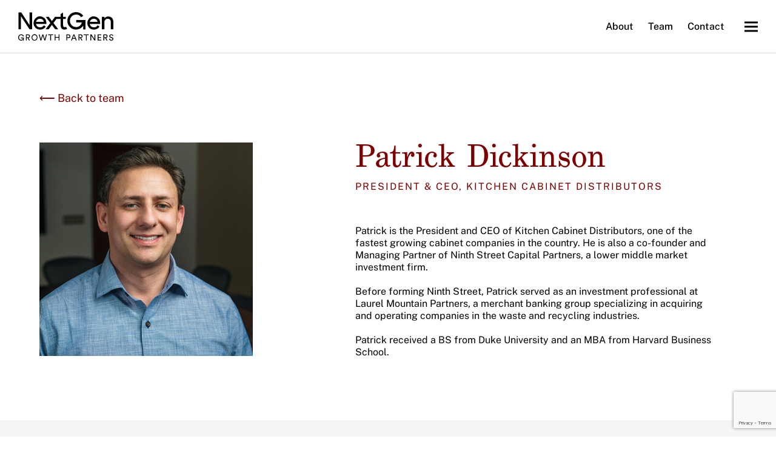

--- FILE ---
content_type: text/html; charset=UTF-8
request_url: https://nextgengp.com/team-member/patrick-dickinson/
body_size: 18731
content:
<!DOCTYPE html>
<html lang="en-US" prefix="og: https://ogp.me/ns#" class="wpex-color-scheme-default">
<head>
<meta charset="UTF-8">
<link rel="profile" href="https://gmpg.org/xfn/11">
<meta name="generator" content="Total WordPress Theme v5.18.2">
<meta name="viewport" content="width=device-width, initial-scale=1">

<!-- Search Engine Optimization by Rank Math - https://rankmath.com/ -->
<title>Patrick Dickinson - NextGen Growth Partners</title>
<meta name="robots" content="follow, index, max-snippet:-1, max-video-preview:-1, max-image-preview:large"/>
<link rel="canonical" href="https://nextgengp.com/team-member/patrick-dickinson/" />
<meta property="og:locale" content="en_US" />
<meta property="og:type" content="article" />
<meta property="og:title" content="Patrick Dickinson - NextGen Growth Partners" />
<meta property="og:description" content="Patrick is the President and CEO of Kitchen Cabinet Distributors, one of the fastest growing cabinet companies in the country. He is also a co-founder and Managing Partner of Ninth Street Capital Partners, a lower middle market investment firm. Before forming Ninth Street, Patrick served as an investment professional at Laurel Mountain Partners, a merchant&hellip;" />
<meta property="og:url" content="https://nextgengp.com/team-member/patrick-dickinson/" />
<meta property="og:updated_time" content="2021-10-21T16:27:30-05:00" />
<meta property="og:image" content="https://nextgengp.com/wp-content/uploads/2021/09/NextGen-Growth-Partners_04_Patrick-Dickinson.jpg" />
<meta property="og:image:secure_url" content="https://nextgengp.com/wp-content/uploads/2021/09/NextGen-Growth-Partners_04_Patrick-Dickinson.jpg" />
<meta property="og:image:width" content="600" />
<meta property="og:image:height" content="600" />
<meta property="og:image:alt" content="advisor" />
<meta property="og:image:type" content="image/jpeg" />
<meta name="twitter:card" content="summary_large_image" />
<meta name="twitter:title" content="Patrick Dickinson - NextGen Growth Partners" />
<meta name="twitter:description" content="Patrick is the President and CEO of Kitchen Cabinet Distributors, one of the fastest growing cabinet companies in the country. He is also a co-founder and Managing Partner of Ninth Street Capital Partners, a lower middle market investment firm. Before forming Ninth Street, Patrick served as an investment professional at Laurel Mountain Partners, a merchant&hellip;" />
<meta name="twitter:image" content="https://nextgengp.com/wp-content/uploads/2021/09/NextGen-Growth-Partners_04_Patrick-Dickinson.jpg" />
<!-- /Rank Math WordPress SEO plugin -->

<link rel="alternate" type="application/rss+xml" title="NextGen Growth Partners &raquo; Feed" href="https://nextgengp.com/feed/" />
<link rel="alternate" type="application/rss+xml" title="NextGen Growth Partners &raquo; Comments Feed" href="https://nextgengp.com/comments/feed/" />
<link rel="alternate" title="oEmbed (JSON)" type="application/json+oembed" href="https://nextgengp.com/wp-json/oembed/1.0/embed?url=https%3A%2F%2Fnextgengp.com%2Fteam-member%2Fpatrick-dickinson%2F" />
<link rel="alternate" title="oEmbed (XML)" type="text/xml+oembed" href="https://nextgengp.com/wp-json/oembed/1.0/embed?url=https%3A%2F%2Fnextgengp.com%2Fteam-member%2Fpatrick-dickinson%2F&#038;format=xml" />
<link rel="preload" href="https://nextgengp.com/wp-content/themes/Total/assets/lib/ticons/fonts/ticons.woff2" type="font/woff2" as="font" crossorigin><style id='wp-img-auto-sizes-contain-inline-css'>
img:is([sizes=auto i],[sizes^="auto," i]){contain-intrinsic-size:3000px 1500px}
/*# sourceURL=wp-img-auto-sizes-contain-inline-css */
</style>
<link rel='stylesheet' id='js_composer_front-css' href='https://nextgengp.com/wp-content/plugins/js_composer/assets/css/js_composer.min.css?ver=7.8' media='all' />
<link rel='stylesheet' id='contact-form-7-css' href='https://nextgengp.com/wp-content/plugins/contact-form-7/includes/css/styles.css?ver=6.1' media='all' />
<link rel='stylesheet' id='parent-style-css' href='https://nextgengp.com/wp-content/themes/Total/style.css?a5&#038;ver=5.18.2' media='all' />
<link rel='stylesheet' id='wpex-style-css' href='https://nextgengp.com/wp-content/themes/total-child-theme/style.css?ver=5.18.2' media='all' />
<link rel='stylesheet' id='wpex-mobile-menu-breakpoint-max-css' href='https://nextgengp.com/wp-content/themes/Total/assets/css/wpex-mobile-menu-breakpoint-max.css?ver=5.18.2' media='' />
<link rel='stylesheet' id='wpex-wpbakery-css' href='https://nextgengp.com/wp-content/themes/Total/assets/css/frontend/wpbakery.css?ver=5.18.2' media='all' />
<link rel='stylesheet' id='ticons-css' href='https://nextgengp.com/wp-content/themes/Total/assets/lib/ticons/css/ticons.min.css?ver=1.0.1' media='all' />
<link rel='stylesheet' id='vcex-shortcodes-css' href='https://nextgengp.com/wp-content/themes/Total/assets/css/vcex-shortcodes.css?ver=5.18.2' media='all' />
<link rel='stylesheet' id='fancybox-css' href='https://nextgengp.com/wp-content/themes/Total/assets/lib/fancybox/jquery.fancybox.min.css?ver=3.5.7' media='all' />
<script src="https://nextgengp.com/wp-includes/js/jquery/jquery.min.js?ver=3.7.1" id="jquery-core-js"></script>
<script src="https://nextgengp.com/wp-includes/js/jquery/jquery-migrate.min.js?ver=3.4.1" id="jquery-migrate-js"></script>
<script src="https://nextgengp.com/wp-content/themes/total-child-theme/js/scripts.js?b16&amp;ver=6.9" id="custom-js-js"></script>
<script></script><link rel="https://api.w.org/" href="https://nextgengp.com/wp-json/" /><link rel="EditURI" type="application/rsd+xml" title="RSD" href="https://nextgengp.com/xmlrpc.php?rsd" />
<meta name="generator" content="WordPress 6.9" />
<link rel='shortlink' href='https://nextgengp.com/?p=498' />
<link rel="icon" href="https://nextgengp.com/wp-content/uploads/2021/09/favicon_32c.png" sizes="32x32"><link rel="shortcut icon" href="https://nextgengp.com/wp-content/uploads/2021/09/favicon_32c.png"><link rel="apple-touch-icon" href="https://nextgengp.com/wp-content/uploads/2021/09/favicon_57.png" sizes="57x57" ><link rel="apple-touch-icon" href="https://nextgengp.com/wp-content/uploads/2021/09/favicon_76.png" sizes="76x76" ><link rel="apple-touch-icon" href="https://nextgengp.com/wp-content/uploads/2021/09/favicon_120.png" sizes="120x120"><link rel="apple-touch-icon" href="https://nextgengp.com/wp-content/uploads/2021/09/favicon_152.png" sizes="114x114"><!-- Global site tag (gtag.js) - Google Analytics -->
<script async src="https://www.googletagmanager.com/gtag/js?id=G-8EEQ24YYDM"></script>
<script>
  window.dataLayer = window.dataLayer || [];
  function gtag(){dataLayer.push(arguments);}
  gtag('js', new Date());

  gtag('config', 'G-8EEQ24YYDM');
</script><script id="google_gtagjs" src="https://www.googletagmanager.com/gtag/js?id=G-8EEQ24YYDM" async></script>
<script id="google_gtagjs-inline">
window.dataLayer = window.dataLayer || [];function gtag(){dataLayer.push(arguments);}gtag('js', new Date());gtag('config', 'G-8EEQ24YYDM', {} );
</script>
<noscript><style>body:not(.content-full-screen) .wpex-vc-row-stretched[data-vc-full-width-init="false"]{visibility:visible;}</style></noscript><script>function setREVStartSize(e){
			//window.requestAnimationFrame(function() {
				window.RSIW = window.RSIW===undefined ? window.innerWidth : window.RSIW;
				window.RSIH = window.RSIH===undefined ? window.innerHeight : window.RSIH;
				try {
					var pw = document.getElementById(e.c).parentNode.offsetWidth,
						newh;
					pw = pw===0 || isNaN(pw) || (e.l=="fullwidth" || e.layout=="fullwidth") ? window.RSIW : pw;
					e.tabw = e.tabw===undefined ? 0 : parseInt(e.tabw);
					e.thumbw = e.thumbw===undefined ? 0 : parseInt(e.thumbw);
					e.tabh = e.tabh===undefined ? 0 : parseInt(e.tabh);
					e.thumbh = e.thumbh===undefined ? 0 : parseInt(e.thumbh);
					e.tabhide = e.tabhide===undefined ? 0 : parseInt(e.tabhide);
					e.thumbhide = e.thumbhide===undefined ? 0 : parseInt(e.thumbhide);
					e.mh = e.mh===undefined || e.mh=="" || e.mh==="auto" ? 0 : parseInt(e.mh,0);
					if(e.layout==="fullscreen" || e.l==="fullscreen")
						newh = Math.max(e.mh,window.RSIH);
					else{
						e.gw = Array.isArray(e.gw) ? e.gw : [e.gw];
						for (var i in e.rl) if (e.gw[i]===undefined || e.gw[i]===0) e.gw[i] = e.gw[i-1];
						e.gh = e.el===undefined || e.el==="" || (Array.isArray(e.el) && e.el.length==0)? e.gh : e.el;
						e.gh = Array.isArray(e.gh) ? e.gh : [e.gh];
						for (var i in e.rl) if (e.gh[i]===undefined || e.gh[i]===0) e.gh[i] = e.gh[i-1];
											
						var nl = new Array(e.rl.length),
							ix = 0,
							sl;
						e.tabw = e.tabhide>=pw ? 0 : e.tabw;
						e.thumbw = e.thumbhide>=pw ? 0 : e.thumbw;
						e.tabh = e.tabhide>=pw ? 0 : e.tabh;
						e.thumbh = e.thumbhide>=pw ? 0 : e.thumbh;
						for (var i in e.rl) nl[i] = e.rl[i]<window.RSIW ? 0 : e.rl[i];
						sl = nl[0];
						for (var i in nl) if (sl>nl[i] && nl[i]>0) { sl = nl[i]; ix=i;}
						var m = pw>(e.gw[ix]+e.tabw+e.thumbw) ? 1 : (pw-(e.tabw+e.thumbw)) / (e.gw[ix]);
						newh =  (e.gh[ix] * m) + (e.tabh + e.thumbh);
					}
					var el = document.getElementById(e.c);
					if (el!==null && el) el.style.height = newh+"px";
					el = document.getElementById(e.c+"_wrapper");
					if (el!==null && el) {
						el.style.height = newh+"px";
						el.style.display = "block";
					}
				} catch(e){
					console.log("Failure at Presize of Slider:" + e)
				}
			//});
		  };</script>
		<style id="wp-custom-css">
			.full-screen-overlay-nav-menu ul.sub-menu li{width:100%;font-size:.6em;}.full-screen-overlay-nav-menu ul.sub-menu a{border-bottom:0!important;}.featured-menu-desktop li.menu-item-has-children:hover ul.sub-menu{visibility:visible;opacity:1;}.featured-menu-desktop ul.sub-menu li a:hover{background:#e7e7e7;}.featured-menu-desktop ul.sub-menu{position:absolute;top:42px;left:auto;right:0px;transition:all var(--wpex-dropmenu-transition-duration,0.2s),z-index 0s;visibility:hidden;opacity:0;z-index:9;min-width:140px;white-space:nowrap;text-align:right;background:#eeeeee;padding:0;}.featured-menu-desktop ul.sub-menu li{margin-right:0;display:block;margin-bottom:0;text-align:right;border-bottom:1px solid #dddddd;padding:0;}.featured-menu-desktop ul.sub-menu li a{text-decoration:none;width:100%;display:block;padding:0.5em 1em;}.featured-menu-desktop li.menu-item-has-children{position:relative;}.vc_tta.vc_tta-tabs.job-tabs .vc_tta-tabs-container{display:initial;}.vc_tta.vc_general.job-tabs .vc_tta-panel{border-bottom:0;}.job-tabs li.vc_tta-tab.vc_active{border-bottom:4px solid #7D0000;}.job-tabs li.vc_tta-tab{border-bottom:1px solid #D7D7D7;}.vc_tta.vc_general.job-tabs .vc_tta-tab a{font-family:"Public Sans";color:#000000;padding:14px 10px 20px;background:#ffffff;}.vc_tta.vc_general.job-tabs .vc_tta-tab a:hover{background:#ffffff;}.vc_tta.vc_general.job-tabs .vc_tta-tab.vc_active a{padding-bottom:17px;color:#7D0000;}.vc_tta.vc_general.job-tabs .vc_tta-tab{width:50%;margin:0;}#jobs-wrap .prehead{font-size:14px;text-transform:uppercase;letter-spacing:2px;color:#555;margin-bottom:30px;margin-top:60px;}#jobs-wrap .job-wrap{border-bottom:2px solid #ddd;padding-bottom:20px;margin-bottom:30px;}#jobs-wrap a{color:#000;text-decoration:none;}#jobs-wrap a:hover .job-title{text-decoration:underline;}#jobs-wrap .job-title{font-size:36px;margin-bottom:20px;line-height:1.25em;}div#video-intro-container{position:fixed;top:0;left:0;right:0;z-index:9999;bottom:0;}a#gate-link{display:none;}.wpcf7-response-output,span.wpcf7-not-valid-tip{font-size:14px;}.fancybox-button svg path{fill:#4d0246;}#resource-gate input.wpcf7-form-control.wpcf7-submit{background:#4d0246;}#resource-gate input.wpcf7-form-control.wpcf7-submit:hover{background:#3a0235;}#resource-gate span.wpcf7-list-item input{float:left;width:40%;margin-top:6px;}#resource-gate .vc_tta-color-white.vc_tta-style-flat .vc_tta-tab.vc_active>a{color:#4D0246;}#resource-gate span.wpcf7-list-item{width:75px;}.form-half.smaller-text{font-size:16px;line-height:24px;}#resource-gate input{width:100%;}.form-half{margin-bottom:12.75px;}div#sign-in-form{width:675px;}div#sign-in-form .vc_tta-panels{min-height:550px;}input[type="date"],input[type="time"],input[type="datetime-local"],input[type="week"],input[type="month"],input[type="text"],input[type="email"],input[type="url"],input[type="password"],input[type="search"],input[type="tel"],input[type="number"],textarea{padding:10px 15px;border-radius:1px;background-color:#f5f5f5!important;border-color:#d7d7d7!important;color:#787878!important;}.fancybox-bg{background:#F1EBF1;}.news-subhead{text-transform:uppercase;margin-bottom:3em;font-size:16px;font-weight:500;}body.post-template-default.single.single-post .vcex-post-content{font-size:14px;line-height:1.5em;}body.post-template-default.single.single-post #primary .entry a{color:#4d0246;}a.vcex-loadmore-button.theme-button{text-align:left;}.media-box{border-bottom:1px solid #D7D7D7;padding-bottom:30px;margin-bottom:30px;position:relative;}.casestudy-quote.casestudy-textquote .quote-container .quotename{margin-top:40px;}.out-of-five span.vcex-milestone-after{margin-left:20px;font-size:60px;}.resource-library a{color:#4D0246;}.resource-library i.vc_toggle_icon{display:inline-block;vertical-align:middle;height:12px;width:12px;position:relative;font-size:inherit;margin:0;left:8px!important;-webkit-transform:translateY(-50%) rotate(270deg)!important;transform:translateY(-50%) rotate(270deg)!important;transition:all .2s ease-in-out;}.resource-library .vc_toggle_icon::before{border-style:solid;border-width:7px;border-bottom-color:transparent!important;border-right-color:transparent!important;border-left-color:transparent!important;background:none!important;}.resource-library .vc_toggle_icon::after{display:none;}.resource-library .vc_toggle_active i.vc_toggle_icon{left:8px!important;-webkit-transform:translateY(-25%) rotate( 360deg)!important;transform:translateY(-25%) rotate( 360deg)!important;}.process-accordion .vc_tta-panel-title a{padding-left:0!important;font-family:"Public Sans";font-weight:500;font-size:16px;line-height:24px;text-transform:uppercase;letter-spacing:2px;}svg#Approach_Desktop{max-width:100%;}svg#Approach_Desktop g.group-wrap{cursor:none;}.approach-tooltip h3{font-size:36px!important;}.approach-tooltip{cursor:none;opacity:0;background:#DBCCDA;position:fixed;overflow:hidden;z-index:1000;width:354px;height:354px;pointer-events:none;transition:opacity .2s ease-in;border-radius:50%;padding:3em;box-shadow:2px 3px 6px rgba(0,0,0,10%);box-shadow:2px 3px 6px rgb(0 0 0 / 10%);font-size:14px;line-height:1.5em;}.approach-tooltip.active{opacity:1;}.wpcf7 form p:last-of-type{margin-bottom:12.75px!important;}.wpcf7-form p{margin-bottom:12.75px!important;}input.wpcf7-form-control.wpcf7-submit{margin:10px auto 0;display:block;width:330px;}div#form-right select{width:100%;padding:10px 15px;border-radius:1px;background-color:#f5f5f5;border-color:#d7d7d7;color:#999999;height:51px;-webkit-appearance:none;-moz-appearance:none;appearance:none;font-family:"Public Sans";}span.wpcf7-form-control-wrap.interest::after{content:'ˇ';position:absolute;top:5px;right:15px;font-size:28px;pointer-events:none;}div#form-left input{width:100%;}.resource-library .vc_tta-panels-container{margin-top:20px;}.vc_tta.vc_general.resource-library .vc_tta-tab.vc_active a{padding-bottom:17px;}.vc_tta.vc_tta-tabs.resource-library .vc_tta-tabs-container{display:initial;}.vc_tta.vc_general.resource-library .vc_tta-tab{width:50%;}.vc_tta.vc_general.resource-library .vc_tta-tab a{font-family:"Public Sans";color:#000000;padding:14px 10px 20px;background:#ffffff;}.vc_tta.vc_general.resource-library .vc_tta-tab a:hover{background:#ffffff;}.vc_tta.vc_general.resource-library .vc_tta-tab.vc_active a{color:#4D0246;}.resource-library .vc_tta-panel-heading,.job-tabs .vc_tta-panel-heading{display:none!important;}.resource-library li.vc_tta-tab{border-bottom:1px solid #D7D7D7;}.resource-library li.vc_tta-tab.vc_active{border-bottom:4px solid #4D0246;}.resource-library .vc_separator.vc_sep_color_grey .vc_sep_line{border-color:#D7D7D7;}#resource-gate .vc_tta-color-white.vc_tta-style-flat .vc_tta-tab>a{background-color:#F1EBF1;color:#000;}.vc_tta.vc_general.resource-library .vc_tta-panel{border-bottom:0;}.resource-library a{font-family:"Century Schlbk Pro Cyr";}.resource-library h3{font-family:"Public Sans";color:#000000!important;font-weight:400;}.portfolio-entry-details .portfolio-entry-title:hover{text-decoration:underline;}div#home-portfolio h3.portfolio-entry-title{position:relative;z-index:5;cursor:pointer;}.wpb_text_column.has-custom-color a{text-decoration:none;}.wpb_text_column.has-custom-color a:hover{text-decoration:underline;}.staff-entry.vcex-grid-item{transition:opacity .2s ease-in!important;}div#our-companies .overlay-scale{transform:scale(1);}div.vcex-milestone-number,div.vcex-milestone-icon{color:#7D0000;}.pattern-mask-wrap{position:absolute;top:0;right:0;width:67%;height:100%;}div#home-slider-images{z-index:0;}.casestudy-quote .owl-item{flex:0 0 auto;}.casestudy-quote .owl-stage{display:flex;}.casestudy-quote .item,.casestudy-quote .quote-container{height:100%;}.casestudy-quote .owl-dots{position:absolute;bottom:10px;left:30px;}.casestudy-quote{overflow:hidden;height:auto;}.casestudy-quote .quote-container .quotename{color:#787878;text-transform:uppercase;font-size:13px;letter-spacing:2px;}.casestudy-quote .quote-container .quotetext{font-family:"Century Schlbk Pro Cyr";font-size:18px;line-height:22px;}.casestudy-quote .quote-container .quotetext .quotemark{font-size:40px;display:block;line-height:10px;}.casestudy-textquote div.quote-container{min-height:auto;}.casestudy-quote{position:relative;}/* .casestudy-quote img{position:absolute;top:0;left:-30px;width:43%;}.casestudy-quote .quote-container{margin-left:48%;background:#ffffff;padding:45px;min-height:500px;position:absolute;top:0;right:0;}.casestudy-quote{height:520px;}*/img.quoteimage{width:43%!important;float:left;}div.quote-container{background:#ffffff;padding:45px;min-height:515px;overflow:hidden;position:relative;}.full-width,.full-width div,.full-width figure,.full-width img{width:100%;}.vc_tta-controls-icon-position-left .vc_tta-controls-icon{left:8px!important;-webkit-transform:translateY(-50%) rotate( 270deg)!important;transform:translateY(-50%) rotate( 270deg)!important;}.vc_active .vc_tta-controls-icon.vc_tta-controls-icon-triangle::before{-webkit-transform:rotate( 90deg) translateY(25%)!important;transform:rotate( 90deg) translateY(25%)!important;}.vc_tta .vc_tta-controls-icon.vc_tta-controls-icon-triangle::before{border-width:7px;}.wpb-js-composer .vc_tta.vc_general.vc_tta-style-total h4.vc_tta-panel-title{border:0;color:#7D0000;}.vc_tta.vc_general .vc_tta-panel{border-bottom:1px solid #D7D7D7;}#icon-section .owl-dots{text-align:left;margin-top:50px;}#icon-section .owl-theme .owl-dots .owl-dot span{width:45px;height:4px;border-radius:0;margin-left:0px;}.casestudy-quote.owl-theme .owl-dots .owl-dot.active span{background:#7d0000;}.casestudy-quote.owl-theme .owl-dots .owl-dot:hover span{background:#7d0000;}.casestudy-quote.owl-theme .owl-dots .owl-dot span{background:#D7D7D7;width:45px;height:4px;border-radius:0;margin-left:0;}#icon-section .owl-theme .owl-dots .owl-dot{pointer-events:none;}.business-icons img{max-width:54px;}.business-icons .vcex-teaser-text{line-height:19px;}.vcex-loadmore.wpex-text-center{text-align:left;}a.vcex-loadmore-button.theme-button{padding:0;background:transparent;color:#4D0246;text-transform:capitalize;}a.vcex-loadmore-button.theme-button::after{content:' +';}h3.portfolio-entry-title,h3.vcex-blog-entry-title{font-family:Public Sans;line-height:1.25em;font-weight:400;font-size:36px;color:#000000!important;}h3.vcex-blog-entry-title{margin-bottom:20px;}h3.portfolio-entry-title a,h3.vcex-blog-entry-title a{color:#000000!important;}div#our-companies .overlay-title{display:none;}div#our-companies .overlay-excerpt{font-size:14px;text-align:left;line-height:17px;opacity:1;color:#4D0246;font-style:initial;}#our-companies .overlay-bg{background-color:#F1EBF1;opacity:1;}.eir-info h3{margin-bottom:40px;}.eir-resources{position:relative;}.eir-info .third-box{padding:0 25px 25px;border:1px solid #D7D7D7;margin-bottom:20px;position:relative;}.eir-info .third-box h4{line-height:1.5em;}.eir-info .third-box p{font-size:14px;line-height:1.5em;margin-bottom:60px;}.eir-info{margin-bottom:60px;}.eir-info td{padding:0;border:0;line-height:1.75em;}.eir-info .subhead{text-transform:uppercase;color:#7D0000;letter-spacing:2px;font-size:16px;margin:15px 0 5px;display:block;}/* h1.has-subhead{margin-top:10px;}*/div#home-portfolio h3.portfolio-entry-title{font-family:"Public Sans";font-weight:400;font-size:36px;line-height:42px;margin-bottom:20px;}div#home-portfolio .portfolio-entry-excerpt{line-height:18px;font-size:16px;padding-bottom:80px;}.vcex-milestone-number,.vcex-milestone-icon{font-weight:400;color:#000000;}.vcex-module.vcex-milestone{max-width:280px;border-top:1px solid #D7D7D7;padding-top:30px;margin-top:10px;}.vcex-milestone-caption{color:#000000;font-size:18px;font-weight:400;}.vc_acf.case-pullquote{font-family:"Century Schlbk Pro Cyr";font-size:24px;line-height:1.5em;margin-top:70px;}.vc_acf.case-pullquote-name{color:#787878;letter-spacing:2px;text-transform:uppercase;margin-top:10px;text-align:right;margin-bottom:60px;}.vcex-post-next-prev .vcex-col:last-child a.theme-button::after{content:' ⟶';padding-left:5px;}.vcex-post-next-prev .vcex-col:last-child a.theme-button::before{content:'Next:';padding-right:5px;}.vcex-post-next-prev .vcex-col:first-child a.theme-button::before{content:'⟵ Prev:';padding-right:5px;}.vcex-post-next-prev a.theme-button{background:none;color:#7D0000;text-transform:capitalize;letter-spacing:0;font-size:18px;}.case-study-content h3,.case-study-content h2{font-size:16px;text-transform:uppercase;letter-spacing:2px;line-height:1.5em;}footer .left{margin-bottom:20px;}footer a{color:#000000;}footer .foot-login a{color:#787878;}li.menu-item-55{margin-top:10px;}div#site-header-inner{border-bottom:1px solid #D7D7D7;}#site-header-sticky-wrapper.is-sticky #site-header{box-shadow:none;}div.featured-menu-desktop ul{margin:.75em 0px .75em 0px;list-style-type:none;list-style:none;list-style-image:none;text-align:right;}div.featured-menu-desktop li{padding:0px 0px 30px 0px;display:inline;margin-right:20px;}div.featured-menu-desktop li.current-menu-item{border-bottom:4px solid #7d0000;}.full-screen-overlay-nav-menu li.current-menu-item a{border-bottom:3px solid #fff;padding-bottom:3px;}div.featured-menu-desktop{position:absolute;right:65px;top:18px;font-size:16px;}.featured-menu-desktop a{color:#000000;font-weight:500;}li.menu-item{text-align:left;}li.menu-item{text-align:left;}li.investor-login.menu-item{text-transform:uppercase;font-size:16px;line-height:1em;letter-spacing:2px;}.full-screen-overlay-nav.black a{opacity:1;padding-bottom:6px;}.menu-address{font-size:16px;text-align:left;line-height:24px;}.menu-address a{color:#ffffff;}.menu-logo{text-align:left;margin-bottom:55px;}.full-screen-overlay-nav-content-inner{display:block;vertical-align:middle;position:relative;overflow:hidden;height:auto;}button.full-screen-overlay-nav-close{z-index:999;opacity:1!important;font-size:45px!important;}.full-screen-overlay-nav-content-inner{padding-top:86px;}.side-accordion .vc_tta-panel-title a{color:#000000!important;padding-left:0!important;font-family:"Public Sans"!important;font-weight:500!important;font-size:16px!important;line-height:24px!important;text-transform:uppercase!important;letter-spacing:2px!important;}.side-accordion .vc_active .vc_tta-panel-title a{color:#7D0000!important;}.side-accordion .vc_tta-panel-title{border:0!important;}.side-accordion .vc_tta-panel-body{padding-left:0!important;}.side-accordion .vc_tta-panel{border-bottom:1px solid #D7D7D7!important;}.side-accordion .vc_tta-panel-body a{margin-top:20px!important;display:inline-block!important;margin-bottom:10px !important;}.staff-entry-details{position:relative;}/*Homepage*/#partnerships-section,#icon-section{padding-top:14%;padding-bottom:50px;margin-top:-7%;}.visible-show-desktop{visibility:hidden;}.home-accordion-img,.approach-accordion-img{display:none;}#approach-accordion-img1,#home-accordion-img1{display:block;}#home-accordion .vc_tta-panel-title a{color:#000000;padding-left:0;font-family:"Public Sans";font-weight:500;font-size:16px;line-height:24px;text-transform:uppercase;letter-spacing:2px;}#home-accordion .vc_active .vc_tta-panel-title a{color:#7D0000;}#home-accordion .vc_tta-panel-title{border:0;}#home-accordion .vc_tta-panel-body{padding-left:0;}#home-accordion .vc_tta-panel{border-bottom:1px solid #D7D7D7;}#home-accordion .vc_tta-panel-body a{margin-top:20px;display:inline-block;margin-bottom:10px !important;}#home-slider-headlines .wpb_text_column,#home-slider-images .wpb_single_image{display:none;}#home-slider-headlines .wpb_text_column:first-child,#home-slider-images .wpb_single_image:first-child{display:inherit;}div#home-portfolio .portfolio-entry-details{position:relative;}.staff-entry-readmore-wrap{display:none;}.staff-entry-position,.staff-entry-categories{font-size:15px;}h4.staff-entry-title{font-size:16px;}ul.vcex-staff-filter a{color:#000000;text-decoration:none!important;border-bottom:1px solid #D7D7D7;padding-bottom:5px;}ul.vcex-staff-filter .active a{color:#7D0000;border-bottom:2px solid #7D0000;}ul.vcex-staff-filter.vcex-filter-links{margin-bottom:40px;}div.vc_tta.vc_tta-accordion.large-accordion .vc_tta-controls-icon-position-left.vc_tta-panel-title>a{font-size:28px;}.nav-boxes{border-bottom:1px solid #D7D7D7;padding-bottom:20px;}.nav-boxes a{color:#4D0246;}@media screen and (min-width:768px){.form-half.second-half{margin-right:0;}.form-half{float:left;width:47%;margin-right:6%;}div.vc_tta.vc_tta-accordion.faq .vc_tta-panel-body{margin-left:46px;}.media-box{border:1px solid #D7D7D7;padding:0 30px 40px;}.casestudy-textquote.casestudy-quote.owl-theme .owl-dots .owl-dot span{width:60px;}#outer-wrap{overflow:initial;}.sticky-container{display:flex;justify-content:space-around;align-items:flex-start!important;}.stick-to-container{position:-webkit-sticky;position:sticky;top:250px;}.process-accordion.vc_tta.vc_general .vc_tta-panel:last-child{padding-bottom:0;}.process-accordion.vc_tta.vc_general .vc_tta-panel{border-bottom:0!important;border-left:1px solid #979797;padding-left:45px;margin-bottom:20px;padding-bottom:75px;position:relative;}.process-accordion.vc_tta.vc_general h4.vc_tta-panel-title a{padding-top:0;pointer-events:none;}.process-accordion.vc_tta.vc_general.vc_tta-style-total h4.vc_tta-panel-title{color:#4D0246 !important;}.process-accordion.vc_tta.vc_general .vc_tta-panel::before{content:'';width:12px;height:12px;background-color:#D8D8D8;position:absolute;top:0px;left:-6px;border-radius:50%;border:1px solid #A6A6A6;}.process-accordion.vc_tta.vc_general .vc_tta-panel-body{display:block;}#phase-01 h4.vc_tta-panel-title a::before{content:'PHASE 01';display:block;}#phase-02 h4.vc_tta-panel-title a::before{content:'PHASE 02';display:block;}#phase-03 h4.vc_tta-panel-title a::before{content:'PHASE 03';display:block;}#phase-04 h4.vc_tta-panel-title a::before{content:'PHASE 04';display:block;}#phase-05 h4.vc_tta-panel-title a::before{content:'PHASE 05';display:block;}.process-accordion h4.vc_tta-panel-title a span{display:none;}.nav-boxes{border:1px solid #D7D7D7;padding:0 30px 45px;height:100%;min-height:260px;position:relative;font-size:14px;line-height:1.5em;}.nav-boxes a{position:absolute;bottom:0;right:0;left:0;vertical-align:bottom;width:100%;padding:120% 30px 20px 30px;}.nav-boxes h3{position:relative;z-index:5;cursor:pointer;}.nav-boxes h3:hover{text-decoration:underline;}.side-padding{min-height:600px;}div#form-right{width:55%;float:left;}div#form-left{width:45%;float:left;}div#form-left input{width:92%;}div#home-slider-images{padding-bottom:47%;}#home-slider-images .wpb_single_image{position:absolute;top:0;right:0;}.resource-library h3{margin-bottom:50px;}.resource-library .vc_separator{margin-top:50px !important;margin-bottom:50px !important;}.resource-library .vc_tta-panel-body a{font-size:24px;}.resource-library .vc_tta-panels-container{margin-top:40px;}.large-accordion .vc_tta-panel{cursor:pointer;}.large-accordion .vc_active .vc_tta-panel-body .wpb_text_column{margin-top:0;}.large-accordion .vc_tta-panel-body .wpb_text_column{margin-top:-50%;transition:1s margin;}.large-accordion .vc_tta-panel-body{width:46%;display:inline-block!important;padding-left:0!important;transition:all .5s ease-out!important;padding:0!important;margin-top:60px;opacity:0;overflow:hidden;}.vc_tta.vc_general.large-accordion .vc_tta-panel.vc_active .vc_tta-panel-body{display:inline-block!important;opacity:1;margin-bottom:30px;}.large-accordion .vc_tta-panel-heading{width:50%;display:inline-block;vertical-align:top;}div.vc_tta.vc_tta-accordion.large-accordion .vc_tta-controls-icon-position-left .vc_tta-controls-icon{visibility:hidden;}div.vc_tta.vc_tta-accordion.large-accordion .vc_active .vc_tta-controls-icon-position-left .vc_tta-controls-icon{visibility:visible;}#home-slider-headlines{min-width:600px;}.casestudy-quote .quote-container .quotetext{font-size:20px;line-height:30px;}.casestudy-quote .quote-container .quotename{font-size:16px;}.casestudy-quote .quote-container a{position:absolute;right:20px;bottom:20px;}.casestudy-quote .quote-container .quotetext .quotemark{position:absolute;left:15px;top:55px;font-size:50px;}div.vc_tta.vc_general .vc_tta-panel-body{padding:14px 20px 14px 0!important;}div.vc_tta.vc_tta-accordion .vc_tta-controls-icon-position-left.vc_tta-panel-title>a{padding-top:20px;padding-bottom:20px;font-size:24px!important;line-height:34px!important;}div.vc_tta.vc_tta-accordion.large-accordion .vc_tta-controls-icon-position-left.vc_tta-panel-title>a{font-size:40px!important;font-weight:500;padding-left:0;padding-top:80px;padding-bottom:80px;pointer-events:none;}div.vc_tta.vc_tta-accordion.large-accordion .vc_tta-controls-icon-position-left .vc_tta-controls-icon{left:-18px!important;top:52%!important;-webkit-transform:translateY(-50%) rotate( 270deg)!important;transform:translateY(-50%) rotate( 270deg)!important;}div.wpex-vc-section-boxed-layout-stretched{padding-left:30px;padding-right:30px;}.eir-resources .viewmore-resources{position:absolute;right:0;top:10px;}.eir-info .third-box a.resource-link{position:absolute;bottom:20px;left:25px;}.eir-info .third-box{min-height:330px;}.eir-info{margin-bottom:100px;}/* h1.has-subhead{margin-top:30px;}*/ul.vcex-staff-filter.vcex-filter-links{margin-bottom:70px;}.text-center{text-align:center;}ul.vcex-staff-filter li{width:24.5%;}ul.vcex-staff-filter a{width:100%;padding-bottom:10px;}ul.vcex-staff-filter .active a{padding-bottom:8px;border-bottom:4px solid #7D0000;}.staff-entry-position,.staff-entry-categories{font-size:16px;}h4.staff-entry-title{font-size:24px;}.staff-entry-readmore-wrap{display:block;position:absolute;bottom:5px;left:20px;}.staff-entry-position,.staff-entry-categories{padding-bottom:55px;margin-top:20px;}.single-portfolio .vcex-page-title{margin-bottom:45px;}.portfolio-entry-readmore-wrap{position:absolute;bottom:0;right:0;left:0;top:0;overflow:hidden;}.portfolio-entry-readmore-wrap a:hover{background:transparent!important;}.portfolio-entry-readmore-wrap a{position:absolute;width:100%;padding:100% 20px 0;background:transparent!important;bottom:0;left:0;}.full-screen-overlay-nav-menu{float:left!important;display:block;}.wpex-mobile-menu-top{width:50%;float:left;display:block;}.menu-address{position:absolute;bottom:76px;left:30px;}.goback{text-align:center;}.case-study-content figure.vcex-image{float:right;margin-left:20px;margin-top:20px;}.vc_acf.case-pullquote{width:110%;margin-left:-10%;}}@media screen and (min-width:980px){h1,.wpex-h1{margin-bottom:50px;}h2,.wpex-h2{margin-bottom:40px;}.large-accordion .vc_tta-panel-body .wpb_text_column{margin-top:-30%;}.casestudy-quote.casestudy-textquote .quote-container .quotename{margin-bottom:0;}.casestudy-textquote.casestudy-quote .owl-dots{bottom:35px;}.casestudy-quote.casestudy-textquote .quote-container{left:5%;width:90%;}.fakeh1 h2{font-size:80px;}div.vc_tta.vc_tta-accordion.large-accordion .vc_tta-controls-icon-position-left.vc_tta-panel-title>a{font-size:60px!important;font-weight:500;padding-left:0;padding-top:80px;padding-bottom:80px;}.vcex-multi-buttons.dual-button-desktop a:first-child{margin-right:50px;}.casestudy-quote .owl-dots{width:auto;position:absolute;left:51%;bottom:15px;}.casestudy-quote .quote-container{left:5%;width:49%;}.vcex-milestone-number,.vcex-milestone-icon{font-size:70px;}div#home-portfolio{margin:20px 60px;}.side-margins{padding-left:60px;padding-right:60px;}.side-padding{padding-left:60px;padding-right:60px;background:#ffffff;}.side-left-margins{padding-left:60px;padding-right:0px;}}@media screen and (min-width:1200px){.large-accordion .vc_tta-panel-body .wpb_text_column{margin-top:-15%;}.casestudy-quote.casestudy-textquote .quote-container .quotetext{font-size:36px;line-height:50px;}.casestudy-quote.casestudy-textquote .quote-container{width:90%;}.out-of-five::before{content:'/ 5';position:absolute;top:50px;right:25px;color:#7D0000;font-size:28px;}div.vc_tta.vc_tta-accordion.large-accordion .vc_tta-controls-icon-position-left .vc_tta-controls-icon{left:-30px!important;}div.vc_tta.vc_tta-accordion.large-accordion .vc_tta-controls-icon-position-left.vc_tta-panel-title>a{font-size:80px!important;font-weight:500;padding-left:0;padding-top:80px;padding-top:80px;}.casestudy-quote .quote-container{width:46%;}.casestudy-quote .quote-container .quotetext{font-size:23px;line-height:34px;}.eir-info{padding:0 3%;}.vc_acf.case-pullquote{width:124%;margin-left:-12%;}.wpex-mobile-menu-top{width:58%;margin-left:8%;}.menu-address{left:10%;}}@media screen and (max-width:1200px){.nav-boxes h3{font-size:28px;}div#home-portfolio h3.portfolio-entry-title{font-size:28px;line-height:34px;}}@media screen and (max-width:980px){#jobs-wrap .job-title{font-size:22px;margin-bottom:10px;}.nav-boxes h3{font-size:22px;}.side-padding{padding-left:15px;padding-right:15px;background:#ffffff;}svg#Approach_Desktop{margin:0 auto;display:block;}.casestudy-quote .quote-container{margin-left:0;margin-right:0;background:#ffffff;padding:60px 30px 40px;min-height:400px;}.casestudy-quote img.quoteimage{display:none!important;}footer .left{width:50%;display:block;float:left;margin-right:15px;}footer .right{}div#home-portfolio h3.portfolio-entry-title{font-size:22px;line-height:26px;}div#home-portfolio .portfolio-entry-excerpt{line-height:18px;font-size:13px;}}@media screen and (max-width:768px){.minh-330{min-height:330px;}.media-box{margin:0 0 0 0;padding-bottom:20px;}.casestudy-quote.casestudy-textquote .owl-dots{position:absolute;bottom:15px;left:30px;}.mobile-remove-margins{margin-left:-30px;margin-right:-30px;}.process-accordion h4.vc_tta-panel-title a{text-transform:capitalize;font-size:20px;line-height:1.5em;}.process-accordion h3{display:none;}.approach-tooltip{left:50%!important;margin-left:-227px;margin-top:-227px;top:50%!important;width:454px;height:454px;padding:130px 4.5em 0;}.approach-tooltip::after{content:"✕";position:absolute;top:20%;right:20%;font-size:35px;font-family:Menlo,Monaco,Consolas,"Liberation Mono","Courier New",monospace;}input.wpcf7-form-control.wpcf7-submit{margin:10px auto 0;display:block;width:100%;}h1{margin:10px 0 20px;}.pattern-mask-wrap{display:none;}.casestudy-textquote.casestudy-quote{min-height:auto;}.casestudy-quote{min-height:360px;}a.theme-button{width:100%;}div.vc_tta.vc_tta-accordion .vc_tta-controls-icon-position-left .vc_tta-controls-icon{left:-20px!important;}div.vc_tta.vc_tta-accordion .vc_tta-controls-icon-position-left.vc_tta-panel-title>a{padding-left:0;padding-right:0;font-size:16px;line-height:18px;}div.vc_tta.vc_general .vc_tta-panel-body{padding:0 0 20px;}div.wpex-vc-section-boxed-layout-stretched{padding-left:0;padding-right:0;}div.wpex-vc-section-boxed-layout-stretched .vc_column-inner{padding-left:30px!important;padding-right:30px!important;}div.wpex-vc-section-boxed-layout-stretched .remove-padding >.vc_column-inner{padding:0!important;}.side-accordion .vc_tta-panel-title a,#home-accordion .vc_tta-panel-title a{font-size:13px!important;letter-spacing:1px!important;}#home-accordion .vc_tta-panel-body,.side-accordion .vc_tta-panel-body{padding:0 0 30px 0!important;}h3.portfolio-entry-title,h3.vcex-blog-entry-title{font-size:22px;color:#4D0246;}div#our-companies .overlay-title-excerpt-hover{display:none;}div#eir-info{margin-top:-60px;}a.viewmore-resources{margin-bottom:20px;display:block;}.eir-info .half-box{width:100%;}.eir-info .subhead{font-size:15px;}.visible-show-desktop{visibility:visible;}.menu-logo img.logo-img{width:125px;}li.menu-item-51{margin-bottom:30px;}li.menu-item-55{margin-top:70px;}.full-screen-overlay-nav-content-inner{padding-top:37px;}div.featured-menu-desktop{display:none;}li.menu-item{width:49%;float:left;}li.visible-phone.menu-item{font-size:30px;width:100%;display:block;}li.investor-login.menu-item{display:block;width:100%;}.menu-address{display:none;}.vcex-post-next-prev a.theme-button{font-size:16px;}.vc_acf.case-pullquote{font-size:18px!important;margin-top:40px;}div#home-portfolio h3.portfolio-entry-title{font-size:22px;line-height:26px;}div#home-portfolio .portfolio-entry-excerpt{padding-bottom:0px;}div#home-portfolio .portfolio-entry-excerpt{line-height:19px;font-size:15px;}div#home-portfolio .portfolio-entry-details{border:0!important;border-bottom:1px solid #d7d7d7!important;padding-top:0;padding-left:0;padding-right:0;}.case-study-content h3,.case-study-content h2{font-size:14px;}}		</style>
		<noscript><style> .wpb_animate_when_almost_visible { opacity: 1; }</style></noscript><style data-type="wpex-css" id="wpex-css">/*VC META CSS*/.vc_custom_1632449868829{padding-top:80px !important;background-color:#f5f5f5 !important;}.vc_custom_1632449873276{padding-top:20px !important;background-color:#ffffff !important;}.vc_custom_1630185304886{margin-bottom:50px !important;}.vc_custom_1632367493488{margin-bottom:10px !important;}.vc_custom_1632367504293{margin-bottom:20px !important;}.vc_custom_1632367427378{padding-left:45px !important;}/*TYPOGRAPHY*/body{font-family:'Public Sans';font-weight:400;font-size:18px;color:#000000;line-height:1.5em;}:root{--wpex-btn-letter-spacing:2px;--wpex-btn-text-transform:uppercase;}.wpex-mobile-menu,#sidr-main{font-weight:400;font-size:40px;line-height:.85em;}:root{--wpex-heading-font-family:'Century Schlbk Pro Cyr';--wpex-heading-font-weight:500;--wpex-heading-color:#7d0000;--wpex-heading-line-height:1em;}h1,.wpex-h1{font-size:80px;}h2,.wpex-h2{font-size:55px;line-height:1.1em;}h3,.wpex-h3{font-family:'Public Sans';font-size:36px;}@media(max-width:1024px){.wpex-mobile-menu,#sidr-main{font-size:36px;}h1,.wpex-h1{font-size:70px;}}@media(max-width:959px){body{font-size:16px;}.wpex-mobile-menu,#sidr-main{font-size:28px;}h1,.wpex-h1{font-size:60px;}h2,.wpex-h2{font-size:44px;}h3,.wpex-h3{font-size:22px;}}@media(max-width:767px){body{font-size:15px;}h1,.wpex-h1{font-size:40px;}h2,.wpex-h2{font-size:28px;}}/*ADVANCED STYLING CSS*/#site-logo .logo-img{height:47px;width:auto;}/*CUSTOMIZER STYLING*/body,.boxed-main-layout,.footer-has-reveal #main{background-color:#ffffff;}:root{--wpex-accent:#7d0000;--wpex-accent-alt:#7d0000;--wpex-accent-alt:#5e0000;--wpex-btn-padding:5px 20px;--wpex-btn-border-radius:0px;--wpex-input-padding:10px 15px;--wpex-input-border-radius:1px;--wpex-input-color:#787878;--wpex-focus-input-color:#787878;--wpex-input-bg:#f5f5f5;--wpex-focus-input-bg:#f5f5f5;--wpex-input-border-color:#d7d7d7;--wpex-focus-input-border-color:#d7d7d7;--wpex-focus-input-bg:#f5f5f5;--wpex-boxed-layout-padding:0 0;--wpex-site-header-shrink-start-height:60px;--wpex-site-header-shrink-end-height:50px;--wpex-vc-column-inner-margin-bottom:40px;}.post-pagination a{color:#7d0000;}.post-pagination{font-size:18px;}body .fancybox-is-open .fancybox-bg{opacity:1;}:root,.boxed-main-layout.wpex-responsive #wrap{--wpex-container-width:1440px;}.header-padding{padding-top:20px;padding-bottom:20px;}#site-navigation-wrap{--wpex-hover-main-nav-link-color:#7d0000;--wpex-active-main-nav-link-color:#7d0000;}.full-screen-overlay-nav{background-color:#7d0000!important;color:#ffffff!important;}.staff-social{font-size:18px;}@media only screen and (min-width:960px){#site-logo .logo-img{max-width:157px;}}@media only screen and (max-width:767px){#site-logo .logo-img{max-width:125px;}}@media only screen and (min-width:768px) and (max-width:959px){#site-logo .logo-img{max-width:131px;}}</style><link rel='stylesheet' id='rs-plugin-settings-css' href='//nextgengp.com/wp-content/plugins/revslider/sr6/assets/css/rs6.css?ver=6.7.16' media='all' />
<style id='rs-plugin-settings-inline-css'>
#rs-demo-id {}
/*# sourceURL=rs-plugin-settings-inline-css */
</style>
</head>

<body data-rsssl=1 class="wp-singular staff-template-default single single-staff postid-498 wp-custom-logo wp-embed-responsive wp-theme-Total wp-child-theme-total-child-theme wpex-theme wpex-responsive boxed-main-layout no-composer wpex-live-site site-boxed content-full-width sidebar-widget-icons hasnt-overlay-header wpex-has-fixed-footer page-header-disabled wpex-mobile-toggle-menu-icon_buttons has-mobile-menu wpex-share-p-horizontal wpex-no-js wpb-js-composer js-comp-ver-7.8 vc_responsive">

	
<a href="#content" class="skip-to-content wpex-absolute wpex-opacity-0 wpex-no-underline">Skip to content</a>

	
	<span data-ls_id="#site_top" tabindex="-1"></span>
	<div id="outer-wrap" class="wpex-overflow-clip">

		
		
		<div id="wrap" class="wpex-clr">

			

	<header id="site-header" class="header-one fixed-scroll wpex-z-99 has-sticky-dropshadow dyn-styles wpex-print-hidden wpex-relative wpex-clr">

		
		<div id="site-header-inner" class="header-one-inner header-padding container wpex-relative wpex-h-100 wpex-py-30 wpex-clr">
<div id="site-logo" class="site-branding header-one-logo logo-padding wpex-table">
	<div id="site-logo-inner" class="wpex-table-cell wpex-align-middle wpex-clr"><a id="site-logo-link" href="https://nextgengp.com/" rel="home" class="main-logo"><img src="https://nextgengp.com/wp-content/uploads/2021/08/logo2x.svg" alt="NextGen Growth Partners" class="logo-img" width="157" height="47" data-no-retina data-skip-lazy fetchpriority="high" srcset="https://nextgengp.com/wp-content/uploads/2021/08/logo2x.svg 1x,https://nextgengp.com/wp-content/uploads/2021/08/logo2x.svg 2x"></a><div class="featured-menu-desktop"><ul id="menu-main-menu-featured" class="menu"><li id="menu-item-4012" class="menu-item menu-item-type-post_type menu-item-object-page menu-item-4012"><a href="https://nextgengp.com/about/">About</a></li>
<li id="menu-item-4013" class="menu-item menu-item-type-post_type menu-item-object-page menu-item-4013"><a href="https://nextgengp.com/team/">Team</a></li>
<li id="menu-item-4014" class="menu-item menu-item-type-post_type menu-item-object-page menu-item-4014"><a href="https://nextgengp.com/contact/">Contact</a></li>
</ul></div></div>

</div>

<div id="site-navigation-wrap" class="navbar-style-one navbar-fixed-height navbar-fixed-line-height wpex-dropdowns-caret wpex-stretch-megamenus hide-at-mm-breakpoint wpex-clr wpex-print-hidden">
	<nav id="site-navigation" class="navigation main-navigation main-navigation-one wpex-clr" aria-label="Main menu"><ul id="menu-main-menu" class="main-navigation-ul dropdown-menu wpex-dropdown-menu wpex-dropdown-menu--onhover"><li id="menu-item-3229" class="menu-item menu-item-type-post_type menu-item-object-page menu-item-3229"><a href="https://nextgengp.com/portfolio/"><span class="link-inner">Portfolio</span></a></li>
<li id="menu-item-4015" class="menu-item menu-item-type-post_type menu-item-object-page menu-item-4015"><a href="https://nextgengp.com/entrepreneurs/"><span class="link-inner">Entrepreneurs</span></a></li>
<li id="menu-item-4016" class="menu-item menu-item-type-post_type menu-item-object-page menu-item-4016"><a href="https://nextgengp.com/intermediaries/"><span class="link-inner">Intermediaries</span></a></li>
<li id="menu-item-4017" class="menu-item menu-item-type-post_type menu-item-object-page menu-item-4017"><a href="https://nextgengp.com/investors/"><span class="link-inner">Investors</span></a></li>
<li id="menu-item-3215" class="menu-item menu-item-type-post_type menu-item-object-page menu-item-3215"><a href="https://nextgengp.com/resources/"><span class="link-inner">Resources</span></a></li>
<li id="menu-item-52" class="menu-item menu-item-type-post_type menu-item-object-page menu-item-52"><a href="https://nextgengp.com/media/"><span class="link-inner">Media</span></a></li>
<li id="menu-item-47" class="menu-item menu-item-type-post_type menu-item-object-page menu-item-47"><a href="https://nextgengp.com/careers/"><span class="link-inner">Careers</span></a></li>
<li id="menu-item-55" class="investor-login menu-item menu-item-type-custom menu-item-object-custom menu-item-55"><a target="_blank" href="https://nextgen.altareturn.com"><span class="link-inner">Investor Portal Login</span></a></li>
</ul></nav>
</div>


<div id="mobile-menu" class="wpex-mobile-menu-toggle show-at-mm-breakpoint wpex-flex wpex-items-center wpex-absolute wpex-top-50 -wpex-translate-y-50 wpex-right-0">
	<div class="wpex-inline-flex wpex-items-center">
						<a href="#" class="mobile-menu-toggle" role="button" aria-label="Toggle mobile menu" aria-expanded="false"><span class="mobile-menu-toggle__icon wpex-flex"><span class="wpex-hamburger-icon wpex-hamburger-icon--inactive wpex-hamburger-icon--animate" aria-hidden="true"><span></span></span></span></a>			</div>
</div></div>

		
	</header>



			
			<main id="main" class="site-main wpex-clr">

				
	<div id="content-wrap" class="container wpex-clr">

		
		<div id="primary" class="content-area wpex-clr">

			
			<div id="content" class="site-content wpex-clr">

				
				<style>.vc_custom_1630794450081{padding-top: 60px !important;}.vc_custom_1630794788646{margin-bottom: 60px !important;}.vc_custom_1630794781144{margin-bottom: 25px !important;}.vc_custom_1630794639674{margin-bottom: 50px !important;}.vc_custom_1630793666203{margin-top: 30px !important;margin-bottom: 25px !important;}.vc_custom_1630795058736{margin-top: 30px !important;}</style><div class="custom-singular-template entry wpex-clr"><div class="vc_row wpb_row vc_row-fluid vc_custom_1630794450081"><div class="wpb_column vc_column_container vc_col-sm-5 vc_col-lg-4 hidden-phone"><div class="vc_column-inner"><div class="wpb_wrapper"><div class="vc_row wpb_row vc_inner vc_row-fluid"><div class="wpb_column vc_column_container vc_col-sm-12 vc_col-lg-offset-1 vc_col-lg-11"><div class="vc_column-inner"><div class="wpb_wrapper">
	<div class="wpb_text_column wpb_content_element vc_custom_1630794788646" >
		<div class="wpb_wrapper">
			<p><a href="/team/">⟵ Back to team</a></p>

		</div>
	</div>

	<div  class="wpb_single_image wpb_content_element vc_align_ wpb_content_element vc_custom_1630794781144">
		
		<figure class="wpb_wrapper vc_figure">
			<div class="vc_single_image-wrapper   vc_box_border_grey"><img width="600" height="600" src="https://nextgengp.com/wp-content/uploads/2021/09/NextGen-Growth-Partners_04_Patrick-Dickinson.jpg" class="vc_single_image-img attachment-full" alt="" title="NextGen-Growth-Partners_04_Patrick Dickinson" decoding="async" fetchpriority="high" srcset="https://nextgengp.com/wp-content/uploads/2021/09/NextGen-Growth-Partners_04_Patrick-Dickinson.jpg 600w, https://nextgengp.com/wp-content/uploads/2021/09/NextGen-Growth-Partners_04_Patrick-Dickinson-300x300.jpg 300w, https://nextgengp.com/wp-content/uploads/2021/09/NextGen-Growth-Partners_04_Patrick-Dickinson-150x150.jpg 150w" sizes="(max-width: 600px) 100vw, 600px" /></div>
		</figure>
	</div>
<div class="vcex-shortcode wpex-clr"><div class="staff-info"></div></div></div></div></div></div></div></div></div><div class="wpb_column vc_column_container vc_col-sm-7 vc_col-lg-8"><div class="vc_column-inner"><div class="wpb_wrapper"><div class="vcex-spacing wpex-w-100 wpex-clear hidden-phone" style="height:80px;"></div>
	<div class="wpb_text_column visible-phone wpb_content_element vc_custom_1630794639674" >
		<div class="wpb_wrapper">
			<p><a href="/team/">⟵ Back to team</a></p>

		</div>
	</div>
<div class="vc_row wpb_row vc_inner vc_row-fluid"><div class="wpb_column vc_column_container vc_col-sm-12 vc_col-lg-offset-2 vc_col-lg-9"><div class="vc_column-inner"><div class="wpb_wrapper"><style>.vcex-page-title.vcex_696f9fae85ba1 .vcex-page-title__heading{font-size:56px;}@media (max-width:1024px){.vcex-page-title.vcex_696f9fae85ba1 .vcex-page-title__heading{font-size:44px;}}@media (max-width:767px){.vcex-page-title.vcex_696f9fae85ba1 .vcex-page-title__heading{font-size:28px;}}</style><div class="vcex-page-title vcex-module vcex_696f9fae85ba1"><h1 class="vcex-page-title__heading wpex-heading wpex-text-3xl"><span class="vcex-page-title__text">Patrick Dickinson</span></h1></div><div class="vcex-spacing wpex-w-100 wpex-clear hidden-phone" style="height:10px;"></div><style>.vcex-custom-field.vcex_696f9fae8618a,.vcex-custom-field.vcex_696f9fae8618a a{color:#7d0000;}.vcex-custom-field.vcex_696f9fae8618a{font-size:16px;text-transform:uppercase;letter-spacing:2px;}@media (max-width:959px){.vcex-custom-field.vcex_696f9fae8618a{font-size:14px;}}</style><div class="vcex-custom-field vcex-module wpex-clr vcex_696f9fae8618a">President &amp; CEO, Kitchen Cabinet Distributors</div>
	<div  class="wpb_single_image wpb_content_element vc_align_ wpb_content_element vc_custom_1630793666203 visible-phone">
		
		<figure class="wpb_wrapper vc_figure">
			<div class="vc_single_image-wrapper   vc_box_border_grey"><img width="600" height="600" src="https://nextgengp.com/wp-content/uploads/2021/09/NextGen-Growth-Partners_04_Patrick-Dickinson.jpg" class="vc_single_image-img attachment-full" alt="" title="NextGen-Growth-Partners_04_Patrick Dickinson" decoding="async" srcset="https://nextgengp.com/wp-content/uploads/2021/09/NextGen-Growth-Partners_04_Patrick-Dickinson.jpg 600w, https://nextgengp.com/wp-content/uploads/2021/09/NextGen-Growth-Partners_04_Patrick-Dickinson-300x300.jpg 300w, https://nextgengp.com/wp-content/uploads/2021/09/NextGen-Growth-Partners_04_Patrick-Dickinson-150x150.jpg 150w" sizes="(max-width: 600px) 100vw, 600px" /></div>
		</figure>
	</div>
<div class="vcex-shortcode wpex-clr visible-phone"><div class="staff-info"></div></div><div class="vcex-spacing wpex-w-100 wpex-clear hidden-phone" style="height:20px;"></div><style>.vcex-post-content.vcex_696f9fae86a63 .vcex-post-content-c{font-size:16px;line-height:1.25em;}@media (max-width:959px){.vcex-post-content.vcex_696f9fae86a63 .vcex-post-content-c{font-size:15px;}}</style>
<div class="vcex-post-content vc_custom_1630795058736 vcex_696f9fae86a63">

	
					<div class="vcex-post-content-c wpex-clr"><p>Patrick is the President and CEO of Kitchen Cabinet Distributors, one of the fastest growing cabinet companies in the country. He is also a co-founder and Managing Partner of Ninth Street Capital Partners, a lower middle market investment firm.</p>
<p>Before forming Ninth Street, Patrick served as an investment professional at Laurel Mountain Partners, a merchant banking group specializing in acquiring and operating companies in the waste and recycling industries.</p>
<p>Patrick received a BS from Duke University and an MBA from Harvard Business School.</p>
</div>

					
	
	
</div>
</div></div></div></div></div></div></div></div><div id="eir-info" class="vc_row wpb_row vc_row-fluid no-bottom-margins"><div class="wpb_column vc_column_container vc_col-sm-12"><div class="vc_column-inner"><div class="wpb_wrapper"><div class="vcex-shortcode wpex-clr"></div></div></div></div></div>
</div>
				
			</div>

			
		</div>

		
	</div>


			
		</main>

		
		

<footer id="footer-builder" class="footer-builder">
	<div class="footer-builder-content container entry wpex-clr">
		<div class="vc_row wpb_row vc_row-fluid side-margins vc_custom_1632449868829 wpex-vc_row-has-fill wpex-vc-row-boxed-layout-stretched wpex-vc-reset-negative-margin"><div class="wpb_column vc_column_container vc_col-sm-1/5"><div class="vc_column-inner"><div class="wpb_wrapper"><div class="vc_row wpb_row vc_inner vc_row-fluid no-bottom-margins"><div class="wpb_column vc_column_container vc_col-sm-12 vc_col-xs-3/5"><div class="vc_column-inner"><div class="wpb_wrapper">
	<div  class="wpb_single_image wpb_content_element vc_align_ wpb_content_element vc_custom_1630185304886">
		
		<figure class="wpb_wrapper vc_figure">
			<a href="/" target="_self" class="vc_single_image-wrapper   vc_box_border_grey"><img width="82" height="29" src="https://nextgengp.com/wp-content/uploads/2021/08/NGP-logo.svg" class="vc_single_image-img attachment-full" alt="" title="NGP-logo" decoding="async" loading="lazy" /></a>
		</figure>
	</div>
<style>.vcex_696f9fae89cee{font-size:16px!important;}@media (max-width:959px){.vcex_696f9fae89cee{font-size:14px!important;}}</style>
	<div style="line-height:24px;" class="wpb_text_column vcex_696f9fae89cee wpb_content_element foot-address" >
		<div class="wpb_wrapper">
			<div class="right">
<p><a href="tel:312-496-3145">+1 (312) 496-3145</a><br />
<a href="mailto:admin@nextgengp.com">admin@nextgengp.com</a></p>
</div>

		</div>
	</div>
<div class="vcex-spacing wpex-w-100 wpex-clear" style="height:20px;"></div>
	<div style="font-size:14px;line-height:20px;" class="wpb_text_column wpb_content_element" >
		<div class="wpb_wrapper">
			<p><a href="https://www.linkedin.com/company/nextgen-growth-partners/" target="_blank" rel="noopener">LinkedIn</a></p>
<p><a href="https://www.instagram.com/nextgengrowthpartners/" target="_blank" rel="noopener">Instagram</a></p>

		</div>
	</div>
</div></div></div></div></div></div></div><div class="wpb_column vc_column_container vc_col-sm-1/5"><div class="vc_column-inner"><div class="wpb_wrapper"><div class="vc_row wpb_row vc_inner vc_row-fluid"><div class="wpb_column vc_column_container vc_col-sm-12"><div class="vc_column-inner"><div class="wpb_wrapper"><style>.vcex_696f9fae8a41a{font-size:16px!important;}@media (max-width:959px){.vcex_696f9fae8a41a{font-size:14px!important;}}</style>
	<div style="line-height:24px;" class="wpb_text_column vcex_696f9fae8a41a wpb_content_element foot-address" >
		<div class="wpb_wrapper">
			<div class="left"><a href="https://goo.gl/maps/bFVvVeqKSD2nwGMa8" target="_blank" rel="noopener">656 W. Randolph St.<br />
Suite #400<br />
Chicago, IL 60661</a></div>

		</div>
	</div>
<div class="vcex-spacing wpex-w-100 wpex-clear" style="height:20px;"></div><style>.vcex_696f9fae8a5be{font-size:16px!important;}@media (max-width:959px){.vcex_696f9fae8a5be{font-size:14px!important;}}</style>
	<div style="line-height:24px;" class="wpb_text_column vcex_696f9fae8a5be wpb_content_element foot-address" >
		<div class="wpb_wrapper">
			<div class="left"><a href="https://www.google.com/maps/place/1033+Demonbreun+St,+Nashville,+TN+37203/@36.1549875,-86.7890784,17z/data=!3m1!4b1!4m6!3m5!1s0x886467494bf2a0d1:0xdeb680cb31e829db!8m2!3d36.1549833!4d-86.7845937!16s%2Fg%2F11s3l0f6mj">1033 Demonbreun St.<br />
Suite #300<br />
Nashville, TN 37203</a></div>

		</div>
	</div>
<div class="vcex-spacing wpex-w-100 wpex-clear" style="height:20px;"></div><style>.vcex_696f9fae8a735{font-size:16px!important;}@media (max-width:959px){.vcex_696f9fae8a735{font-size:14px!important;}}</style>
	<div style="line-height:24px;" class="wpb_text_column vcex_696f9fae8a735 wpb_content_element foot-address" >
		<div class="wpb_wrapper">
			<div class="left"><a href="https://www.google.com/maps/place/1221+S+MoPac+Expy,+Austin,+TX+78746/@30.2631606,-97.7865839,17z/data=!3m1!4b1!4m6!3m5!1s0x865b4acd3e9de523:0x5b0ac3f5bf7425e!8m2!3d30.2631606!4d-97.7865839!16s%2Fg%2F11bw3ww6vv?entry=ttu&amp;g_ep=EgoyMDI1MDQxNC4xIKXMDSoJLDEwMjExNDUzSAFQAw%3D%3D">1221 S. MoPac Expwy<br />
Suite #260<br />
Austin, TX 78746</a></div>

		</div>
	</div>
</div></div></div></div></div></div></div><div class="wpb_column vc_column_container vc_col-sm-3/5"><div class="vc_column-inner"><div class="wpb_wrapper"><div class="vc_row wpb_row vc_inner vc_row-fluid"><div class="wpb_column vc_column_container vc_col-sm-2"><div class="vc_column-inner"><div class="wpb_wrapper"></div></div></div><div class="wpb_column vc_column_container vc_col-sm-2"><div class="vc_column-inner"><div class="wpb_wrapper"><style>.vcex_696f9fae8ac81{font-size:16px!important;}@media (max-width:959px){.vcex_696f9fae8ac81{font-size:14px!important;}}</style>
	<div style="line-height:24px;" class="wpb_text_column vcex_696f9fae8ac81 wpb_content_element" >
		<div class="wpb_wrapper">
			<p><a href="/about/">About Us</a></p>
<p><a href="/team/">Team</a></p>
<p><a href="/portfolio/">Portfolio</a></p>

		</div>
	</div>
</div></div></div><div class="wpb_column vc_column_container vc_col-sm-2"><div class="vc_column-inner"><div class="wpb_wrapper"><style>.vcex_696f9fae8ae22{font-size:16px!important;}@media (max-width:959px){.vcex_696f9fae8ae22{font-size:14px!important;}}</style>
	<div style="line-height:24px;" class="wpb_text_column vcex_696f9fae8ae22 wpb_content_element" >
		<div class="wpb_wrapper">
			<p><a href="/careers/">Careers</a></p>
<p><a href="/resources/">Resources</a></p>
<p><a href="/contact/">Contact</a></p>

		</div>
	</div>
</div></div></div><div class="wpb_column vc_column_container vc_col-sm-4"><div class="vc_column-inner"><div class="wpb_wrapper"><style>.vcex_696f9fae8afb9{font-size:16px!important;}@media (max-width:959px){.vcex_696f9fae8afb9{font-size:14px!important;}}</style>
	<div style="line-height:24px;" class="wpb_text_column vcex_696f9fae8afb9 wpb_content_element foot-login" >
		<div class="wpb_wrapper">
			<div class="left"><a href="https://nextgen.altareturn.com" target="_blank" rel="noopener">Investor Portal Login</a></div>

		</div>
	</div>
</div></div></div><div class="wpb_column vc_column_container vc_col-sm-2"><div class="vc_column-inner"><div class="wpb_wrapper"></div></div></div></div></div></div></div></div><div class="vc_row wpb_row vc_row-fluid side-margins vc_custom_1632449873276 wpex-vc_row-has-fill wpex-vc-row-boxed-layout-stretched no-bottom-margins wpex-vc-reset-negative-margin"><div class="wpb_column vc_column_container vc_col-sm-6 vc_col-md-2/5"><div class="vc_column-inner vc_custom_1632367493488"><div class="wpb_wrapper">
	<div style="font-size:14px;" class="wpb_text_column wpb_content_element" >
		<div class="wpb_wrapper">
			<p>© 2025 NextGen Growth Partners. All right reserved.</p>

		</div>
	</div>
</div></div></div><div class="wpb_column vc_column_container vc_col-sm-6 vc_col-md-3/5"><div class="vc_column-inner vc_custom_1632367504293"><div class="wpb_wrapper"><div class="vc_row wpb_row vc_inner vc_row-fluid no-bottom-margins"><div class="wpb_column vc_column_container vc_col-sm-6 vc_col-lg-offset-1/5 vc_col-md-offset-1"><div class="vc_column-inner"><div class="wpb_wrapper">
	<div style="font-size:14px;" class="wpb_text_column visible-desktop wpb_content_element" >
		<div class="wpb_wrapper">
			<p><a href="/privacy/">Privacy Policy</a></p>

		</div>
	</div>
</div></div></div><div class="wpb_column vc_column_container vc_col-sm-2/5 vc_col-lg-3"><div class="vc_column-inner vc_custom_1632367427378"><div class="wpb_wrapper">
	<div style="font-size:14px;" class="wpb_text_column visible-desktop wpb_content_element" >
		<div class="wpb_wrapper">
			<p><a href="https://hellogrip.com/" target="_blank" rel="noopener">Site by Grip.</a></p>

		</div>
	</div>
</div></div></div></div>
	<div style="font-size:14px;" class="wpb_text_column hidden-desktop wpb_content_element" >
		<div class="wpb_wrapper">
			<p><a href="/privacy/">Privacy Policy</a>   <a href="https://hellogrip.com/" target="_blank" rel="noopener">Site by Grip.</a></p>

		</div>
	</div>
</div></div></div></div>
	</div>
</footer>


	


	</div>

	
	
</div>


<a href="#outer-wrap" id="site-scroll-top" class="wpex-flex wpex-items-center wpex-justify-center wpex-fixed wpex-rounded-full wpex-text-center wpex-box-content wpex-transition-all wpex-duration-200 wpex-bottom-0 wpex-right-0 wpex-mr-25 wpex-mb-25 wpex-no-underline wpex-print-hidden wpex-surface-2 wpex-text-4 wpex-hover-bg-accent wpex-invisible wpex-opacity-0" data-scroll-speed="1000" data-scroll-offset="100"><span class="ticon ticon-chevron-up" aria-hidden="true"></span><span class="screen-reader-text">Back To Top</span></a>


<div class="full-screen-overlay-nav black wpex-text-white wpex-mobile-menu -wpex-z-1 wpex-invisible wpex-opacity-0 wpex-fixed wpex-w-100 wpex-left-0 wpex-overflow-y-auto wpex-font-light wpex-text-5xl wpex-leading-normal wpex-h-100 wpex-top-0 wpex-transition-all wpex-duration-400" aria-expanded="false" aria-label="Mobile menu">
			<button class="full-screen-overlay-nav-close wpex-unstyled-button wpex-antialiased wpex-block wpex-fixed wpex-top-0 wpex-right-0 wpex-text-center wpex-cursor-pointer wpex-font-normal">
			<span class="full-screen-overlay-nav-close__icon" aria-hidden="true">×</span>
			<span class="screen-reader-text">Close mobile menu</span>
		</button>
		<div class="full-screen-overlay-nav-content wpex-table wpex-w-100 wpex-h-100 wpex-text-center">
		<div class="full-screen-overlay-nav-content-inner wpex-table-cell wpex-align-middle wpex-h-100 wpex-w-100">
			<div class="wpex-mobile-menu-top wpex-pb-20">	<div class="menu-logo"><a href="/" rel="home" class="main-logo"><img src="/wp-content/uploads/2021/08/logo2x-wht.svg" alt="NextGen Growth Partners" class="logo-img" width="164" height="49"></a></div>
	<div class="menu-address"><p><a href="https://goo.gl/maps/bFVvVeqKSD2nwGMa8" target="_blank">656 W. Randolph St.<br>Suite #400<br>Chicago, IL 60661</a></p><p><a href="tel:312-496-3145">+1 (312) 496-3145</a><br><a href="mailto:admin@nextgengp.com">admin@nextgengp.com</a></p></div>
</div>			<nav class="full-screen-overlay-nav-menu"><ul></ul></nav>
								</div>
	</div>
</div>


		<script>
			window.RS_MODULES = window.RS_MODULES || {};
			window.RS_MODULES.modules = window.RS_MODULES.modules || {};
			window.RS_MODULES.waiting = window.RS_MODULES.waiting || [];
			window.RS_MODULES.defered = true;
			window.RS_MODULES.moduleWaiting = window.RS_MODULES.moduleWaiting || {};
			window.RS_MODULES.type = 'compiled';
		</script>
		<script type="speculationrules">
{"prefetch":[{"source":"document","where":{"and":[{"href_matches":"/*"},{"not":{"href_matches":["/wp-*.php","/wp-admin/*","/wp-content/uploads/*","/wp-content/*","/wp-content/plugins/*","/wp-content/themes/total-child-theme/*","/wp-content/themes/Total/*","/*\\?(.+)"]}},{"not":{"selector_matches":"a[rel~=\"nofollow\"]"}},{"not":{"selector_matches":".no-prefetch, .no-prefetch a"}}]},"eagerness":"conservative"}]}
</script>
<script>jQuery( document ).ready(function($) {
    if ($( ".casestudy-quote" ).length) {
	 $(".casestudy-quote").owlCarousel({
              items:1
          });
    }
});</script><script type="text/html" id="wpb-modifications"> window.wpbCustomElement = 1; </script><script src="https://nextgengp.com/wp-includes/js/dist/hooks.min.js?ver=dd5603f07f9220ed27f1" id="wp-hooks-js"></script>
<script src="https://nextgengp.com/wp-includes/js/dist/i18n.min.js?ver=c26c3dc7bed366793375" id="wp-i18n-js"></script>
<script id="wp-i18n-js-after">
wp.i18n.setLocaleData( { 'text direction\u0004ltr': [ 'ltr' ] } );
//# sourceURL=wp-i18n-js-after
</script>
<script src="https://nextgengp.com/wp-content/plugins/contact-form-7/includes/swv/js/index.js?ver=6.1" id="swv-js"></script>
<script id="contact-form-7-js-before">
var wpcf7 = {
    "api": {
        "root": "https:\/\/nextgengp.com\/wp-json\/",
        "namespace": "contact-form-7\/v1"
    },
    "cached": 1
};
//# sourceURL=contact-form-7-js-before
</script>
<script src="https://nextgengp.com/wp-content/plugins/contact-form-7/includes/js/index.js?ver=6.1" id="contact-form-7-js"></script>
<script src="//nextgengp.com/wp-content/plugins/revslider/sr6/assets/js/rbtools.min.js?ver=6.7.16" defer async id="tp-tools-js"></script>
<script src="//nextgengp.com/wp-content/plugins/revslider/sr6/assets/js/rs6.min.js?ver=6.7.16" defer async id="revmin-js"></script>
<script id="wpex-core-js-extra">
var wpex_theme_params = {"menuWidgetAccordion":"1","mobileMenuBreakpoint":"9999","i18n":{"openSubmenu":"Open submenu of %s","closeSubmenu":"Close submenu of %s"},"stickyHeaderStyle":"standard","hasStickyMobileHeader":"1","stickyHeaderBreakPoint":"10000","selectArrowIcon":"\u003Cspan class=\"wpex-select-arrow__icon ticon ticon-angle-down\" aria-hidden=\"true\"\u003E\u003C/span\u003E","customSelects":".widget_categories form,.widget_archive select,.vcex-form-shortcode select","scrollToHash":"1","localScrollFindLinks":"1","localScrollHighlight":"1","localScrollUpdateHash":"","scrollToHashTimeout":"500","localScrollTargets":"li.local-scroll a, a.local-scroll, .local-scroll-link, .local-scroll-link \u003E a","localScrollSpeed":"1000","scrollToBehavior":"smooth","mobileMenuOpenSubmenuIcon":"\u003Cspan class=\"wpex-open-submenu__icon wpex-transition-all wpex-duration-300 ticon ticon-angle-down\" aria-hidden=\"true\"\u003E\u003C/span\u003E"};
//# sourceURL=wpex-core-js-extra
</script>
<script src="https://nextgengp.com/wp-content/themes/Total/assets/js/frontend/core.min.js?ver=5.18.2" id="wpex-core-js"></script>
<script src="https://nextgengp.com/wp-content/themes/Total/assets/lib/fancybox/jquery.fancybox.min.js?ver=3.5.7" id="fancybox-js"></script>
<script id="wpex-fancybox-js-extra">
var wpex_fancybox_params = {"animationEffect":"fade","zoomOpacity":"auto","animationDuration":"366","transitionEffect":"fade","transitionDuration":"366","gutter":"50","loop":"","arrows":"1","infobar":"1","smallBtn":"auto","backFocus":"","closeExisting":"1","buttons":["zoom","slideShow","close","thumbs"],"slideShow":{"autoStart":false,"speed":3000},"lang":"en","i18n":{"en":{"CLOSE":"Close","NEXT":"Next","PREV":"Previous","ERROR":"The requested content cannot be loaded. Please try again later.","PLAY_START":"Start slideshow","PLAY_STOP":"Pause slideshow","FULL_SCREEN":"Full screen","THUMBS":"Thumbnails","DOWNLOAD":"Download","SHARE":"Share","ZOOM":"Zoom","DIALOG_ARIA":"You can close this modal content with the ESC key"}},"thumbs":{"autoStart":false,"hideOnClose":true,"axis":"y"}};
//# sourceURL=wpex-fancybox-js-extra
</script>
<script src="https://nextgengp.com/wp-content/themes/Total/assets/js/frontend/vendor/fancybox.min.js?ver=5.18.2" id="wpex-fancybox-js"></script>
<script src="https://nextgengp.com/wp-content/themes/Total/assets/js/frontend/mobile-menu/full-screen.min.js?ver=5.18.2" id="wpex-mobile-menu-full-screen-js"></script>
<script src="https://www.google.com/recaptcha/api.js?render=6LcCKA0qAAAAANtJ_MuCV10SfUDQI-lY6_P7ud-B&amp;ver=3.0" id="google-recaptcha-js"></script>
<script src="https://nextgengp.com/wp-includes/js/dist/vendor/wp-polyfill.min.js?ver=3.15.0" id="wp-polyfill-js"></script>
<script id="wpcf7-recaptcha-js-before">
var wpcf7_recaptcha = {
    "sitekey": "6LcCKA0qAAAAANtJ_MuCV10SfUDQI-lY6_P7ud-B",
    "actions": {
        "homepage": "homepage",
        "contactform": "contactform"
    }
};
//# sourceURL=wpcf7-recaptcha-js-before
</script>
<script src="https://nextgengp.com/wp-content/plugins/contact-form-7/modules/recaptcha/index.js?ver=6.1" id="wpcf7-recaptcha-js"></script>
<script></script>
</body>
</html>


<!-- Page supported by LiteSpeed Cache 7.2 on 2026-01-20 10:30:54 -->

--- FILE ---
content_type: text/html; charset=utf-8
request_url: https://www.google.com/recaptcha/api2/anchor?ar=1&k=6LcCKA0qAAAAANtJ_MuCV10SfUDQI-lY6_P7ud-B&co=aHR0cHM6Ly9uZXh0Z2VuZ3AuY29tOjQ0Mw..&hl=en&v=PoyoqOPhxBO7pBk68S4YbpHZ&size=invisible&anchor-ms=20000&execute-ms=30000&cb=ml3uv1dpbnkg
body_size: 48518
content:
<!DOCTYPE HTML><html dir="ltr" lang="en"><head><meta http-equiv="Content-Type" content="text/html; charset=UTF-8">
<meta http-equiv="X-UA-Compatible" content="IE=edge">
<title>reCAPTCHA</title>
<style type="text/css">
/* cyrillic-ext */
@font-face {
  font-family: 'Roboto';
  font-style: normal;
  font-weight: 400;
  font-stretch: 100%;
  src: url(//fonts.gstatic.com/s/roboto/v48/KFO7CnqEu92Fr1ME7kSn66aGLdTylUAMa3GUBHMdazTgWw.woff2) format('woff2');
  unicode-range: U+0460-052F, U+1C80-1C8A, U+20B4, U+2DE0-2DFF, U+A640-A69F, U+FE2E-FE2F;
}
/* cyrillic */
@font-face {
  font-family: 'Roboto';
  font-style: normal;
  font-weight: 400;
  font-stretch: 100%;
  src: url(//fonts.gstatic.com/s/roboto/v48/KFO7CnqEu92Fr1ME7kSn66aGLdTylUAMa3iUBHMdazTgWw.woff2) format('woff2');
  unicode-range: U+0301, U+0400-045F, U+0490-0491, U+04B0-04B1, U+2116;
}
/* greek-ext */
@font-face {
  font-family: 'Roboto';
  font-style: normal;
  font-weight: 400;
  font-stretch: 100%;
  src: url(//fonts.gstatic.com/s/roboto/v48/KFO7CnqEu92Fr1ME7kSn66aGLdTylUAMa3CUBHMdazTgWw.woff2) format('woff2');
  unicode-range: U+1F00-1FFF;
}
/* greek */
@font-face {
  font-family: 'Roboto';
  font-style: normal;
  font-weight: 400;
  font-stretch: 100%;
  src: url(//fonts.gstatic.com/s/roboto/v48/KFO7CnqEu92Fr1ME7kSn66aGLdTylUAMa3-UBHMdazTgWw.woff2) format('woff2');
  unicode-range: U+0370-0377, U+037A-037F, U+0384-038A, U+038C, U+038E-03A1, U+03A3-03FF;
}
/* math */
@font-face {
  font-family: 'Roboto';
  font-style: normal;
  font-weight: 400;
  font-stretch: 100%;
  src: url(//fonts.gstatic.com/s/roboto/v48/KFO7CnqEu92Fr1ME7kSn66aGLdTylUAMawCUBHMdazTgWw.woff2) format('woff2');
  unicode-range: U+0302-0303, U+0305, U+0307-0308, U+0310, U+0312, U+0315, U+031A, U+0326-0327, U+032C, U+032F-0330, U+0332-0333, U+0338, U+033A, U+0346, U+034D, U+0391-03A1, U+03A3-03A9, U+03B1-03C9, U+03D1, U+03D5-03D6, U+03F0-03F1, U+03F4-03F5, U+2016-2017, U+2034-2038, U+203C, U+2040, U+2043, U+2047, U+2050, U+2057, U+205F, U+2070-2071, U+2074-208E, U+2090-209C, U+20D0-20DC, U+20E1, U+20E5-20EF, U+2100-2112, U+2114-2115, U+2117-2121, U+2123-214F, U+2190, U+2192, U+2194-21AE, U+21B0-21E5, U+21F1-21F2, U+21F4-2211, U+2213-2214, U+2216-22FF, U+2308-230B, U+2310, U+2319, U+231C-2321, U+2336-237A, U+237C, U+2395, U+239B-23B7, U+23D0, U+23DC-23E1, U+2474-2475, U+25AF, U+25B3, U+25B7, U+25BD, U+25C1, U+25CA, U+25CC, U+25FB, U+266D-266F, U+27C0-27FF, U+2900-2AFF, U+2B0E-2B11, U+2B30-2B4C, U+2BFE, U+3030, U+FF5B, U+FF5D, U+1D400-1D7FF, U+1EE00-1EEFF;
}
/* symbols */
@font-face {
  font-family: 'Roboto';
  font-style: normal;
  font-weight: 400;
  font-stretch: 100%;
  src: url(//fonts.gstatic.com/s/roboto/v48/KFO7CnqEu92Fr1ME7kSn66aGLdTylUAMaxKUBHMdazTgWw.woff2) format('woff2');
  unicode-range: U+0001-000C, U+000E-001F, U+007F-009F, U+20DD-20E0, U+20E2-20E4, U+2150-218F, U+2190, U+2192, U+2194-2199, U+21AF, U+21E6-21F0, U+21F3, U+2218-2219, U+2299, U+22C4-22C6, U+2300-243F, U+2440-244A, U+2460-24FF, U+25A0-27BF, U+2800-28FF, U+2921-2922, U+2981, U+29BF, U+29EB, U+2B00-2BFF, U+4DC0-4DFF, U+FFF9-FFFB, U+10140-1018E, U+10190-1019C, U+101A0, U+101D0-101FD, U+102E0-102FB, U+10E60-10E7E, U+1D2C0-1D2D3, U+1D2E0-1D37F, U+1F000-1F0FF, U+1F100-1F1AD, U+1F1E6-1F1FF, U+1F30D-1F30F, U+1F315, U+1F31C, U+1F31E, U+1F320-1F32C, U+1F336, U+1F378, U+1F37D, U+1F382, U+1F393-1F39F, U+1F3A7-1F3A8, U+1F3AC-1F3AF, U+1F3C2, U+1F3C4-1F3C6, U+1F3CA-1F3CE, U+1F3D4-1F3E0, U+1F3ED, U+1F3F1-1F3F3, U+1F3F5-1F3F7, U+1F408, U+1F415, U+1F41F, U+1F426, U+1F43F, U+1F441-1F442, U+1F444, U+1F446-1F449, U+1F44C-1F44E, U+1F453, U+1F46A, U+1F47D, U+1F4A3, U+1F4B0, U+1F4B3, U+1F4B9, U+1F4BB, U+1F4BF, U+1F4C8-1F4CB, U+1F4D6, U+1F4DA, U+1F4DF, U+1F4E3-1F4E6, U+1F4EA-1F4ED, U+1F4F7, U+1F4F9-1F4FB, U+1F4FD-1F4FE, U+1F503, U+1F507-1F50B, U+1F50D, U+1F512-1F513, U+1F53E-1F54A, U+1F54F-1F5FA, U+1F610, U+1F650-1F67F, U+1F687, U+1F68D, U+1F691, U+1F694, U+1F698, U+1F6AD, U+1F6B2, U+1F6B9-1F6BA, U+1F6BC, U+1F6C6-1F6CF, U+1F6D3-1F6D7, U+1F6E0-1F6EA, U+1F6F0-1F6F3, U+1F6F7-1F6FC, U+1F700-1F7FF, U+1F800-1F80B, U+1F810-1F847, U+1F850-1F859, U+1F860-1F887, U+1F890-1F8AD, U+1F8B0-1F8BB, U+1F8C0-1F8C1, U+1F900-1F90B, U+1F93B, U+1F946, U+1F984, U+1F996, U+1F9E9, U+1FA00-1FA6F, U+1FA70-1FA7C, U+1FA80-1FA89, U+1FA8F-1FAC6, U+1FACE-1FADC, U+1FADF-1FAE9, U+1FAF0-1FAF8, U+1FB00-1FBFF;
}
/* vietnamese */
@font-face {
  font-family: 'Roboto';
  font-style: normal;
  font-weight: 400;
  font-stretch: 100%;
  src: url(//fonts.gstatic.com/s/roboto/v48/KFO7CnqEu92Fr1ME7kSn66aGLdTylUAMa3OUBHMdazTgWw.woff2) format('woff2');
  unicode-range: U+0102-0103, U+0110-0111, U+0128-0129, U+0168-0169, U+01A0-01A1, U+01AF-01B0, U+0300-0301, U+0303-0304, U+0308-0309, U+0323, U+0329, U+1EA0-1EF9, U+20AB;
}
/* latin-ext */
@font-face {
  font-family: 'Roboto';
  font-style: normal;
  font-weight: 400;
  font-stretch: 100%;
  src: url(//fonts.gstatic.com/s/roboto/v48/KFO7CnqEu92Fr1ME7kSn66aGLdTylUAMa3KUBHMdazTgWw.woff2) format('woff2');
  unicode-range: U+0100-02BA, U+02BD-02C5, U+02C7-02CC, U+02CE-02D7, U+02DD-02FF, U+0304, U+0308, U+0329, U+1D00-1DBF, U+1E00-1E9F, U+1EF2-1EFF, U+2020, U+20A0-20AB, U+20AD-20C0, U+2113, U+2C60-2C7F, U+A720-A7FF;
}
/* latin */
@font-face {
  font-family: 'Roboto';
  font-style: normal;
  font-weight: 400;
  font-stretch: 100%;
  src: url(//fonts.gstatic.com/s/roboto/v48/KFO7CnqEu92Fr1ME7kSn66aGLdTylUAMa3yUBHMdazQ.woff2) format('woff2');
  unicode-range: U+0000-00FF, U+0131, U+0152-0153, U+02BB-02BC, U+02C6, U+02DA, U+02DC, U+0304, U+0308, U+0329, U+2000-206F, U+20AC, U+2122, U+2191, U+2193, U+2212, U+2215, U+FEFF, U+FFFD;
}
/* cyrillic-ext */
@font-face {
  font-family: 'Roboto';
  font-style: normal;
  font-weight: 500;
  font-stretch: 100%;
  src: url(//fonts.gstatic.com/s/roboto/v48/KFO7CnqEu92Fr1ME7kSn66aGLdTylUAMa3GUBHMdazTgWw.woff2) format('woff2');
  unicode-range: U+0460-052F, U+1C80-1C8A, U+20B4, U+2DE0-2DFF, U+A640-A69F, U+FE2E-FE2F;
}
/* cyrillic */
@font-face {
  font-family: 'Roboto';
  font-style: normal;
  font-weight: 500;
  font-stretch: 100%;
  src: url(//fonts.gstatic.com/s/roboto/v48/KFO7CnqEu92Fr1ME7kSn66aGLdTylUAMa3iUBHMdazTgWw.woff2) format('woff2');
  unicode-range: U+0301, U+0400-045F, U+0490-0491, U+04B0-04B1, U+2116;
}
/* greek-ext */
@font-face {
  font-family: 'Roboto';
  font-style: normal;
  font-weight: 500;
  font-stretch: 100%;
  src: url(//fonts.gstatic.com/s/roboto/v48/KFO7CnqEu92Fr1ME7kSn66aGLdTylUAMa3CUBHMdazTgWw.woff2) format('woff2');
  unicode-range: U+1F00-1FFF;
}
/* greek */
@font-face {
  font-family: 'Roboto';
  font-style: normal;
  font-weight: 500;
  font-stretch: 100%;
  src: url(//fonts.gstatic.com/s/roboto/v48/KFO7CnqEu92Fr1ME7kSn66aGLdTylUAMa3-UBHMdazTgWw.woff2) format('woff2');
  unicode-range: U+0370-0377, U+037A-037F, U+0384-038A, U+038C, U+038E-03A1, U+03A3-03FF;
}
/* math */
@font-face {
  font-family: 'Roboto';
  font-style: normal;
  font-weight: 500;
  font-stretch: 100%;
  src: url(//fonts.gstatic.com/s/roboto/v48/KFO7CnqEu92Fr1ME7kSn66aGLdTylUAMawCUBHMdazTgWw.woff2) format('woff2');
  unicode-range: U+0302-0303, U+0305, U+0307-0308, U+0310, U+0312, U+0315, U+031A, U+0326-0327, U+032C, U+032F-0330, U+0332-0333, U+0338, U+033A, U+0346, U+034D, U+0391-03A1, U+03A3-03A9, U+03B1-03C9, U+03D1, U+03D5-03D6, U+03F0-03F1, U+03F4-03F5, U+2016-2017, U+2034-2038, U+203C, U+2040, U+2043, U+2047, U+2050, U+2057, U+205F, U+2070-2071, U+2074-208E, U+2090-209C, U+20D0-20DC, U+20E1, U+20E5-20EF, U+2100-2112, U+2114-2115, U+2117-2121, U+2123-214F, U+2190, U+2192, U+2194-21AE, U+21B0-21E5, U+21F1-21F2, U+21F4-2211, U+2213-2214, U+2216-22FF, U+2308-230B, U+2310, U+2319, U+231C-2321, U+2336-237A, U+237C, U+2395, U+239B-23B7, U+23D0, U+23DC-23E1, U+2474-2475, U+25AF, U+25B3, U+25B7, U+25BD, U+25C1, U+25CA, U+25CC, U+25FB, U+266D-266F, U+27C0-27FF, U+2900-2AFF, U+2B0E-2B11, U+2B30-2B4C, U+2BFE, U+3030, U+FF5B, U+FF5D, U+1D400-1D7FF, U+1EE00-1EEFF;
}
/* symbols */
@font-face {
  font-family: 'Roboto';
  font-style: normal;
  font-weight: 500;
  font-stretch: 100%;
  src: url(//fonts.gstatic.com/s/roboto/v48/KFO7CnqEu92Fr1ME7kSn66aGLdTylUAMaxKUBHMdazTgWw.woff2) format('woff2');
  unicode-range: U+0001-000C, U+000E-001F, U+007F-009F, U+20DD-20E0, U+20E2-20E4, U+2150-218F, U+2190, U+2192, U+2194-2199, U+21AF, U+21E6-21F0, U+21F3, U+2218-2219, U+2299, U+22C4-22C6, U+2300-243F, U+2440-244A, U+2460-24FF, U+25A0-27BF, U+2800-28FF, U+2921-2922, U+2981, U+29BF, U+29EB, U+2B00-2BFF, U+4DC0-4DFF, U+FFF9-FFFB, U+10140-1018E, U+10190-1019C, U+101A0, U+101D0-101FD, U+102E0-102FB, U+10E60-10E7E, U+1D2C0-1D2D3, U+1D2E0-1D37F, U+1F000-1F0FF, U+1F100-1F1AD, U+1F1E6-1F1FF, U+1F30D-1F30F, U+1F315, U+1F31C, U+1F31E, U+1F320-1F32C, U+1F336, U+1F378, U+1F37D, U+1F382, U+1F393-1F39F, U+1F3A7-1F3A8, U+1F3AC-1F3AF, U+1F3C2, U+1F3C4-1F3C6, U+1F3CA-1F3CE, U+1F3D4-1F3E0, U+1F3ED, U+1F3F1-1F3F3, U+1F3F5-1F3F7, U+1F408, U+1F415, U+1F41F, U+1F426, U+1F43F, U+1F441-1F442, U+1F444, U+1F446-1F449, U+1F44C-1F44E, U+1F453, U+1F46A, U+1F47D, U+1F4A3, U+1F4B0, U+1F4B3, U+1F4B9, U+1F4BB, U+1F4BF, U+1F4C8-1F4CB, U+1F4D6, U+1F4DA, U+1F4DF, U+1F4E3-1F4E6, U+1F4EA-1F4ED, U+1F4F7, U+1F4F9-1F4FB, U+1F4FD-1F4FE, U+1F503, U+1F507-1F50B, U+1F50D, U+1F512-1F513, U+1F53E-1F54A, U+1F54F-1F5FA, U+1F610, U+1F650-1F67F, U+1F687, U+1F68D, U+1F691, U+1F694, U+1F698, U+1F6AD, U+1F6B2, U+1F6B9-1F6BA, U+1F6BC, U+1F6C6-1F6CF, U+1F6D3-1F6D7, U+1F6E0-1F6EA, U+1F6F0-1F6F3, U+1F6F7-1F6FC, U+1F700-1F7FF, U+1F800-1F80B, U+1F810-1F847, U+1F850-1F859, U+1F860-1F887, U+1F890-1F8AD, U+1F8B0-1F8BB, U+1F8C0-1F8C1, U+1F900-1F90B, U+1F93B, U+1F946, U+1F984, U+1F996, U+1F9E9, U+1FA00-1FA6F, U+1FA70-1FA7C, U+1FA80-1FA89, U+1FA8F-1FAC6, U+1FACE-1FADC, U+1FADF-1FAE9, U+1FAF0-1FAF8, U+1FB00-1FBFF;
}
/* vietnamese */
@font-face {
  font-family: 'Roboto';
  font-style: normal;
  font-weight: 500;
  font-stretch: 100%;
  src: url(//fonts.gstatic.com/s/roboto/v48/KFO7CnqEu92Fr1ME7kSn66aGLdTylUAMa3OUBHMdazTgWw.woff2) format('woff2');
  unicode-range: U+0102-0103, U+0110-0111, U+0128-0129, U+0168-0169, U+01A0-01A1, U+01AF-01B0, U+0300-0301, U+0303-0304, U+0308-0309, U+0323, U+0329, U+1EA0-1EF9, U+20AB;
}
/* latin-ext */
@font-face {
  font-family: 'Roboto';
  font-style: normal;
  font-weight: 500;
  font-stretch: 100%;
  src: url(//fonts.gstatic.com/s/roboto/v48/KFO7CnqEu92Fr1ME7kSn66aGLdTylUAMa3KUBHMdazTgWw.woff2) format('woff2');
  unicode-range: U+0100-02BA, U+02BD-02C5, U+02C7-02CC, U+02CE-02D7, U+02DD-02FF, U+0304, U+0308, U+0329, U+1D00-1DBF, U+1E00-1E9F, U+1EF2-1EFF, U+2020, U+20A0-20AB, U+20AD-20C0, U+2113, U+2C60-2C7F, U+A720-A7FF;
}
/* latin */
@font-face {
  font-family: 'Roboto';
  font-style: normal;
  font-weight: 500;
  font-stretch: 100%;
  src: url(//fonts.gstatic.com/s/roboto/v48/KFO7CnqEu92Fr1ME7kSn66aGLdTylUAMa3yUBHMdazQ.woff2) format('woff2');
  unicode-range: U+0000-00FF, U+0131, U+0152-0153, U+02BB-02BC, U+02C6, U+02DA, U+02DC, U+0304, U+0308, U+0329, U+2000-206F, U+20AC, U+2122, U+2191, U+2193, U+2212, U+2215, U+FEFF, U+FFFD;
}
/* cyrillic-ext */
@font-face {
  font-family: 'Roboto';
  font-style: normal;
  font-weight: 900;
  font-stretch: 100%;
  src: url(//fonts.gstatic.com/s/roboto/v48/KFO7CnqEu92Fr1ME7kSn66aGLdTylUAMa3GUBHMdazTgWw.woff2) format('woff2');
  unicode-range: U+0460-052F, U+1C80-1C8A, U+20B4, U+2DE0-2DFF, U+A640-A69F, U+FE2E-FE2F;
}
/* cyrillic */
@font-face {
  font-family: 'Roboto';
  font-style: normal;
  font-weight: 900;
  font-stretch: 100%;
  src: url(//fonts.gstatic.com/s/roboto/v48/KFO7CnqEu92Fr1ME7kSn66aGLdTylUAMa3iUBHMdazTgWw.woff2) format('woff2');
  unicode-range: U+0301, U+0400-045F, U+0490-0491, U+04B0-04B1, U+2116;
}
/* greek-ext */
@font-face {
  font-family: 'Roboto';
  font-style: normal;
  font-weight: 900;
  font-stretch: 100%;
  src: url(//fonts.gstatic.com/s/roboto/v48/KFO7CnqEu92Fr1ME7kSn66aGLdTylUAMa3CUBHMdazTgWw.woff2) format('woff2');
  unicode-range: U+1F00-1FFF;
}
/* greek */
@font-face {
  font-family: 'Roboto';
  font-style: normal;
  font-weight: 900;
  font-stretch: 100%;
  src: url(//fonts.gstatic.com/s/roboto/v48/KFO7CnqEu92Fr1ME7kSn66aGLdTylUAMa3-UBHMdazTgWw.woff2) format('woff2');
  unicode-range: U+0370-0377, U+037A-037F, U+0384-038A, U+038C, U+038E-03A1, U+03A3-03FF;
}
/* math */
@font-face {
  font-family: 'Roboto';
  font-style: normal;
  font-weight: 900;
  font-stretch: 100%;
  src: url(//fonts.gstatic.com/s/roboto/v48/KFO7CnqEu92Fr1ME7kSn66aGLdTylUAMawCUBHMdazTgWw.woff2) format('woff2');
  unicode-range: U+0302-0303, U+0305, U+0307-0308, U+0310, U+0312, U+0315, U+031A, U+0326-0327, U+032C, U+032F-0330, U+0332-0333, U+0338, U+033A, U+0346, U+034D, U+0391-03A1, U+03A3-03A9, U+03B1-03C9, U+03D1, U+03D5-03D6, U+03F0-03F1, U+03F4-03F5, U+2016-2017, U+2034-2038, U+203C, U+2040, U+2043, U+2047, U+2050, U+2057, U+205F, U+2070-2071, U+2074-208E, U+2090-209C, U+20D0-20DC, U+20E1, U+20E5-20EF, U+2100-2112, U+2114-2115, U+2117-2121, U+2123-214F, U+2190, U+2192, U+2194-21AE, U+21B0-21E5, U+21F1-21F2, U+21F4-2211, U+2213-2214, U+2216-22FF, U+2308-230B, U+2310, U+2319, U+231C-2321, U+2336-237A, U+237C, U+2395, U+239B-23B7, U+23D0, U+23DC-23E1, U+2474-2475, U+25AF, U+25B3, U+25B7, U+25BD, U+25C1, U+25CA, U+25CC, U+25FB, U+266D-266F, U+27C0-27FF, U+2900-2AFF, U+2B0E-2B11, U+2B30-2B4C, U+2BFE, U+3030, U+FF5B, U+FF5D, U+1D400-1D7FF, U+1EE00-1EEFF;
}
/* symbols */
@font-face {
  font-family: 'Roboto';
  font-style: normal;
  font-weight: 900;
  font-stretch: 100%;
  src: url(//fonts.gstatic.com/s/roboto/v48/KFO7CnqEu92Fr1ME7kSn66aGLdTylUAMaxKUBHMdazTgWw.woff2) format('woff2');
  unicode-range: U+0001-000C, U+000E-001F, U+007F-009F, U+20DD-20E0, U+20E2-20E4, U+2150-218F, U+2190, U+2192, U+2194-2199, U+21AF, U+21E6-21F0, U+21F3, U+2218-2219, U+2299, U+22C4-22C6, U+2300-243F, U+2440-244A, U+2460-24FF, U+25A0-27BF, U+2800-28FF, U+2921-2922, U+2981, U+29BF, U+29EB, U+2B00-2BFF, U+4DC0-4DFF, U+FFF9-FFFB, U+10140-1018E, U+10190-1019C, U+101A0, U+101D0-101FD, U+102E0-102FB, U+10E60-10E7E, U+1D2C0-1D2D3, U+1D2E0-1D37F, U+1F000-1F0FF, U+1F100-1F1AD, U+1F1E6-1F1FF, U+1F30D-1F30F, U+1F315, U+1F31C, U+1F31E, U+1F320-1F32C, U+1F336, U+1F378, U+1F37D, U+1F382, U+1F393-1F39F, U+1F3A7-1F3A8, U+1F3AC-1F3AF, U+1F3C2, U+1F3C4-1F3C6, U+1F3CA-1F3CE, U+1F3D4-1F3E0, U+1F3ED, U+1F3F1-1F3F3, U+1F3F5-1F3F7, U+1F408, U+1F415, U+1F41F, U+1F426, U+1F43F, U+1F441-1F442, U+1F444, U+1F446-1F449, U+1F44C-1F44E, U+1F453, U+1F46A, U+1F47D, U+1F4A3, U+1F4B0, U+1F4B3, U+1F4B9, U+1F4BB, U+1F4BF, U+1F4C8-1F4CB, U+1F4D6, U+1F4DA, U+1F4DF, U+1F4E3-1F4E6, U+1F4EA-1F4ED, U+1F4F7, U+1F4F9-1F4FB, U+1F4FD-1F4FE, U+1F503, U+1F507-1F50B, U+1F50D, U+1F512-1F513, U+1F53E-1F54A, U+1F54F-1F5FA, U+1F610, U+1F650-1F67F, U+1F687, U+1F68D, U+1F691, U+1F694, U+1F698, U+1F6AD, U+1F6B2, U+1F6B9-1F6BA, U+1F6BC, U+1F6C6-1F6CF, U+1F6D3-1F6D7, U+1F6E0-1F6EA, U+1F6F0-1F6F3, U+1F6F7-1F6FC, U+1F700-1F7FF, U+1F800-1F80B, U+1F810-1F847, U+1F850-1F859, U+1F860-1F887, U+1F890-1F8AD, U+1F8B0-1F8BB, U+1F8C0-1F8C1, U+1F900-1F90B, U+1F93B, U+1F946, U+1F984, U+1F996, U+1F9E9, U+1FA00-1FA6F, U+1FA70-1FA7C, U+1FA80-1FA89, U+1FA8F-1FAC6, U+1FACE-1FADC, U+1FADF-1FAE9, U+1FAF0-1FAF8, U+1FB00-1FBFF;
}
/* vietnamese */
@font-face {
  font-family: 'Roboto';
  font-style: normal;
  font-weight: 900;
  font-stretch: 100%;
  src: url(//fonts.gstatic.com/s/roboto/v48/KFO7CnqEu92Fr1ME7kSn66aGLdTylUAMa3OUBHMdazTgWw.woff2) format('woff2');
  unicode-range: U+0102-0103, U+0110-0111, U+0128-0129, U+0168-0169, U+01A0-01A1, U+01AF-01B0, U+0300-0301, U+0303-0304, U+0308-0309, U+0323, U+0329, U+1EA0-1EF9, U+20AB;
}
/* latin-ext */
@font-face {
  font-family: 'Roboto';
  font-style: normal;
  font-weight: 900;
  font-stretch: 100%;
  src: url(//fonts.gstatic.com/s/roboto/v48/KFO7CnqEu92Fr1ME7kSn66aGLdTylUAMa3KUBHMdazTgWw.woff2) format('woff2');
  unicode-range: U+0100-02BA, U+02BD-02C5, U+02C7-02CC, U+02CE-02D7, U+02DD-02FF, U+0304, U+0308, U+0329, U+1D00-1DBF, U+1E00-1E9F, U+1EF2-1EFF, U+2020, U+20A0-20AB, U+20AD-20C0, U+2113, U+2C60-2C7F, U+A720-A7FF;
}
/* latin */
@font-face {
  font-family: 'Roboto';
  font-style: normal;
  font-weight: 900;
  font-stretch: 100%;
  src: url(//fonts.gstatic.com/s/roboto/v48/KFO7CnqEu92Fr1ME7kSn66aGLdTylUAMa3yUBHMdazQ.woff2) format('woff2');
  unicode-range: U+0000-00FF, U+0131, U+0152-0153, U+02BB-02BC, U+02C6, U+02DA, U+02DC, U+0304, U+0308, U+0329, U+2000-206F, U+20AC, U+2122, U+2191, U+2193, U+2212, U+2215, U+FEFF, U+FFFD;
}

</style>
<link rel="stylesheet" type="text/css" href="https://www.gstatic.com/recaptcha/releases/PoyoqOPhxBO7pBk68S4YbpHZ/styles__ltr.css">
<script nonce="nqi_9cNjP1t0Wfb50hBm7Q" type="text/javascript">window['__recaptcha_api'] = 'https://www.google.com/recaptcha/api2/';</script>
<script type="text/javascript" src="https://www.gstatic.com/recaptcha/releases/PoyoqOPhxBO7pBk68S4YbpHZ/recaptcha__en.js" nonce="nqi_9cNjP1t0Wfb50hBm7Q">
      
    </script></head>
<body><div id="rc-anchor-alert" class="rc-anchor-alert"></div>
<input type="hidden" id="recaptcha-token" value="[base64]">
<script type="text/javascript" nonce="nqi_9cNjP1t0Wfb50hBm7Q">
      recaptcha.anchor.Main.init("[\x22ainput\x22,[\x22bgdata\x22,\x22\x22,\[base64]/[base64]/UltIKytdPWE6KGE8MjA0OD9SW0grK109YT4+NnwxOTI6KChhJjY0NTEyKT09NTUyOTYmJnErMTxoLmxlbmd0aCYmKGguY2hhckNvZGVBdChxKzEpJjY0NTEyKT09NTYzMjA/[base64]/MjU1OlI/[base64]/[base64]/[base64]/[base64]/[base64]/[base64]/[base64]/[base64]/[base64]/[base64]\x22,\[base64]\\u003d\\u003d\x22,\[base64]/DvjwEw43ConfDkTwMDsKgCRPCuXtJK8KZH0wSGMKOKMKkVgfCrS/Dl8OTe0JGw7lmwr8HF8Kww6nCtMKNdW/[base64]/CvVPCtXbCsMOrLQfCqMKBQU/Du8OCPsKTR8K9IMOkwpLDog/[base64]/[base64]/[base64]/J8K5woouwojCvcOvw53Di8OJMiMuw5XCj8OfEU8+w5XDmwAmdMKRAFtkRy3DisObw6/[base64]/DsD0Vw5XCiRAmVBPDkMObw6rCisOMwqo7wofDuwNQwqzCo8OEO8KBwo4/wo/DqBXDi8OwKQ1hEMKjwos2Y0knw6IpF24iPMOOCcOPw5/DtcOWJjkVBhozD8K7w4Vtwo5qGCTCuTYGw7/CqEYqw6wxw77CuGk+QVfCrcOyw6hGOcOewojDs13DrsOBwpnDicORYsO+w5bCgkwWwrxsYcKfw4/DrcO2Nlopw4jDnFTCucO9NwLDusOdwoXDssOiwrjDhTXDpcKUw6jCkEQ4NXJdc29nIMK9G2I6UyhUBi3CmhzDrkpQw4nDqTIWFcOUw6Uywo/CgiDDhSLDh8Ktwpt0A3UCcsKSVBLCiMO7EiPDtsO/w6liwpsGOcKrw7ZIUcOVaABCbsOjwrPDjRtQw57ClBHDjk3Cv1/[base64]/Di8KmMMOMwoPChG9TwrzCqBtJw6oUwpsow7ERD8O7CsKzw68nZcOmw7AGaiAJwqkOShgWw74kfMOFwpXDiE3DoMOMw6XCkwrCnhrCo8O1fcOCRsKpw549wqIDPMKGwopWZMK3wq50w4DDmyPDm0opc1/DigA4GsKvw6zDkMOvf2bCqxxOwqsnwpQdwo3ClS0keV/DnsO1wqwtwr/[base64]/CtVxuLcOQwrkZwqsYwrTDsH4wDsOqwqZyNcK5wrMdUhxpw5HDrcOZN8KNwrzCjsKDN8KfRxjDl8O9w4lKw4XDvsO5wrjDv8KeGMOoKi9kw5omZMKNaMOMYx1awqguK1/DqkQNPVcOw7PCsMKRwrVUwp/Dk8K5ehnCuSLCpcKTOsO/w5vCiE7DlsO8D8OvPsKLGFx7wr0RYsKzU8OJbsK0wqnCuxXDjcOCw44wG8KzI3jDmx9TwqUYE8OGHiVDSMOewqlEck3CpnLDk0DCqQHCu1tAwrJXw4HDgBvDlh0LwrVCw5DCtwrDpsOiVEXDn13CuMOxwoHDlMKQOk7DiMKvw4Miwp/DpMKjw5/DjCoXEh05wohVw592UC/CklxVw4nCisOwFj8xAMKaw7rCn3oxwpgldsODwq84RF/[base64]/ZxIkwr3CriDCuRDDiwFhw41Fw4TCp8OPw7Z5MMKWXMKLw5HDocKmJsKCwrrChF3DtWXCuSPCpxFrw5JnfMOVw7ghdgoywpXDqgVDUQDCnCbClsO0Mh5Lw63DsS3Do2knw4RAworCkcKBwrFoY8KiPcKsQsO/w74iw7fCujsjecK1CsKtw73CoMKEwrfDvcKISMKmw6HCucOtw6jDsMOowrwewoohUSUxJsKdw53DgsOQGmVyKXYJw68IHBzCkcOXI8Oaw53CjcOQw6fDuMOAQ8O3GCjDkcOVH8OHaQjDhsK/wqBxwrTDtsO3w6jCnCPCsVPCjMKdRwzCkG/DklBjwpTCo8Orw6c+wo3CkMKLSsK4wqPClcOZwq51cMK1w7XDiQLDgxjDgDzCnDPDscO3S8K/wqPDh8Ofwo/Dq8Ozw67DoWHCicOKA8OmKTrCnMOrLsOew5MOAwV2D8O/[base64]/DmmF/wqHCk8OESQjCkG7CtMK5TMOwZ1PDqcOvJhkjaG8/ck4bwq/Csg7CjxtDwqnCjiDCvxtlB8Kdw7vDv2XChyc9w7XDksKDDwfCm8KlIMO6OQwYYQvCvVFgwoRfwp3DgzvCrCNtwr7DmsKUT8K4CcKow7HDvcKdw6ZRBMOUcMK6ImrCtFjDhVoXDSTCtMO9wpgnf34mw5/[base64]/[base64]/W8OVJyfCjm3CgVjDgmbCucK8PcK9NsOsOF/[base64]/Cq8KfdzHCti0Kw6vCjMKQwpADRcKmw6bCt30Yw7p/w6TDhMOcVMKae2zCi8O2JXzDo14Gw5jCrhoWwqtJw4UeFm3DinNqw6F5woEOwqZDwrNTwotBLUPCik3CnMKhw7/CqsKHw6cew4RUwrpywrPCk8O8LgM5w4A6wrM1wqnCvRbDrcK2I8KGLwHClnJpacOEW1RDbcKswofDmgzCjQQsw6Jlwq/DlMKSwrgAe8Kyw7taw65iAjoVw6lCf1kBw5PCtQfDl8OsTMOREsOxHXY8URVbwr7CkcOqwpltXsO8w7Flw5kPw7nClMOaEAxsLkfCl8Ogw5/CimfDh8OeVsKAJcOEQj7DsMK7fcOAN8KEQDfCkRU4UmPCrcOdEMKww6HDnsK0AMKTw48Cw4IfwrnDqywlZyfDgUDCriBtE8O8a8KnDcOTdcKeEMK9wrkEw6HDmyTCusOTXcOswp7CrC7CqsOOw6lTIRcVwpo3wpjCuV7CpT/DnmUubcOFQsOzwpNfX8KDwrpEFlPDpzY1woTDkCLCjVYhekvDn8OBFsOuJsKnw5gaw68uZ8OdBFtZwoLCv8O7w67CrsKfOmg/[base64]/DgBvClsK/wq7Cg8OGwpbCjMOUwoDCsMKQRWUXB8KOw5FkwrYkUEnCtXzCucK4wrbDt8ONLMKwwrbCr8O2XEQETS8UD8KMQcOzwoXDsHLCgUIGwrnCtsOEw7vDnRrCpm/DgEvDt1/CvWgNw6c6wo4lw6t4wpzDtzYYw4h3w5nChcOqNsOWw7kJcMKJw4TDmmHCo0JgVBZ9EsOdQ2PCqcKpwohZZSrClcK8LcOzPj16wpAZb2R4NzxqwqxdZ0I4w70Mw4VUZMOjwpdoO8O0wqrCjHVVZcKzwq/[base64]/b8KTZMOjNn3CmsOqwojDnyPDlV0qHsO/w53DtMKuCxjCpcONKsObw58IQXDDpUY9w4jDgFMEw7Vowqhew7jCnMKRwpzCngkTwqXDsx0pFcOLIhYZdsOEHEdHw5AGw6ASNjvDinfDlcO3w7dpw5zDvsO9w4hQw4Vhw5J7w6bCrMOaf8K/KC1YTAfCs8OYwpkTwo3DqsOawpEAWDtxfVRnw55vZ8KFwq8MW8OANQ9hw5vClMOcw5PCvX9zw7hQwq/DkCDCrw5PNcO8w67DtcKDwql6CQDDszPCgMKbwpoxwqM7w7d3wo49wpsNSQ/CuWxceTktI8KXRHPDiMOCD3DCjHY/E3JKw6AIwpnCvCoMwr0KBQ3Cvitzw7LDpihmw6DDr2TDqREtPsOHw6HDonsfwqbDnnZGw4tva8KeR8KGasKfQMKiEsKXYUtEw7t/w4DDhxh3Gh5Dwp/CmMK5awZ3wrnDjVIvwo86w5rClnzCnSDCsQfDg8OJUcKkw6JtwoMcw6oDLsO0wrHCilgDacO+XUjDi1DDnMKtLCzDljscFlhiHsOVFEhYwpUUwpHCtUcWw5PCosKWwoLCi3RhBMKow4/CiMKXwrAEw7o/NT0DTz3Dt1jDnzzCuHTDtsKZQsO/wr/CqgTCgFY7w58OBcOpF1HCl8KGwqHDj8KXE8OAUw5Ow6p2wqQbwr5MwrUlUcOcPy05ExogZ8O2O3jCkcOUw4xhwqXCsCQ+w4EkwokxwoEUcERBfmMqLsOIXhDCuTPDi8ODX3hfwpDDjMK/w60jwrDDjGMuYzA1w43Cv8KZMMO6FMKGw4I/SVPCgjLChGR3wrQpbMKUw5jCrcK6EcK+GSfDkcOfGsOQBsKQCEnCs8OgwrvChQbDlFZ8wqYYPsKQwr8aw7/Cs8OqFx/CpMOzwpEVLCpaw68xRxBPwpxAasOZw47DkcOZTXUeSy7DhcKGw4fDpErClcOrCcOzND/Cr8KrNxbDq1d2H3J3YMKNwrTDtMKowr7Dpm8PCcKqYXLDk2kQwqdGwpfCq8OBJiV3JMKVXsOoUTrDoi7CvMOQeF1MdQIzwo7ChR/CkVrCkkvDssObGsO+VsKOwq7DvMOuNA41wojCt8OxTzh/w6XDgsONwrrDi8OtIcKVblhaw4cOwrUnwqHDicOMwo4tKWvCtsKqw69heg83wpw6CcK8eUzContaFUpnw7VObcOrW8Kdw4Y3w4RDIsKWWTJHwoR/[base64]/DiDNFwp9ww4jDusOCCcKHVlFedMKiGsOYwrsfwp16GjXDpgxTH8OGZU7ChwDDp8OKwpAXf8K1Q8OlwqtPwp5GwrXDuXN3w708wrJ3E8K9GkAuw5XCtMKULQzDk8OLw5hvwqp2woAEfX/CimrCp1XDsAAsCwV+QMKRAcK+w4k0AjXDk8KVw67CgsKWOhDDlRHCq8OxE8OMGiHDmsK7w6ExwrojwpXDmTcSw6jCsjvChcKAwpBpIjVzw7gUwp/Cl8O8YBrDjCzCuMKXQcOFd01wwrLDshXCmTMddsO5w6N2YsORZ3REwoMXOsOKYsKzZ8OzEEgewqAvw7bDrMOWwr7CnsOmw7FWwpvDt8KBcsORQcOnb2TCoE3ClXvCiFAowpDDk8O6w5UewrrCi8KjLcOpw6wowpjCiMO5w6/Ch8KcwoHDpUnCiS3DnmZPJcKvEMO+ZFEMwoB4wrA8wpHDicOpWWnCtFc9DMKtPFzDkAYIWcO1wp/Ci8K6w4PCqMOyUHPCo8KCwpIkw5bClQPDmR8tw6DDjm0Jw7TCscK8bMOOwo3DjcKXVS8DwpHChBIkN8OBw4wsacOsw6g0aFlKIsOqc8K8e2nDoyVkwrhJw5/[base64]/M8Oww7nDlsKwwp5IZixWw7tGw5PCv1HDnix2fsKww4jCqyPDjcKmZ8KrPsOAw5RSw615ATldw5XCmHzDr8OFMMO2w4NGw7FhDsO0w7t2wpXDrgZhbRA2azB1wpN/fcKrw79rw7LDqMONw6YIw5bDkmDCiMKMwqXDoDrDmAcWw5kIIlzDgV9+w4PDiFDCojvDq8Okw4bCscOPFsKkw70WwoAqTiZXZF8Zw6phwrLCiV/DisONw5HDocKeworDjcK5VFZFDj8ZKl9qAmDDqsKuwoQLw6ZKPsKhfsObw5nCrsObQsO+wrPCiSkOGcOAOW7CjwF4w7jDuVjCvmY0E8Otw5sTw5PCs0xmFjLDiMKmw6kYDsKfw6PDjsOAV8O+wosHeh/CnkbDmz5Bw4vCtkBzfsKDBFzDvQZhw5hhKcKfMcOwasK/B10Sw6wlwo51w5snw5lpw5fDvA0lbE86I8O4w4ZoLcOOwqfDl8O4I8K1w6TDuHVyAMOvZsKNUn/ChAVZwpUHw57CrHxdZkRIwojCmyMnwpZbJMOYY8OGAD4pEwJnw77CjXp4wq/ClRPCrWfDncKpVXvComtAWcOpw45sw50sWcKiTGEXFcO+acKfwr9aw5NhZQxHVMKmw67DicOffMKBBm7DucOgPcKjw47DsMKqw4tLw5rDuMKsw7kRNi5iwqjDusOZHi/Dm8OOHsOmwrcZA8OgcVIKeAjDhsOsC8KRwp/CnsOYQk3CkyvDt2fCtXhUasOPL8Orw4/DmMO5woFtwqFeRFBjKsOuwpEfU8ODcQrCocK2VBHDkD8UB25GGA/DocKCwpl8EHnCvMKdXl/DoBjCuMKkw5p+MMOzwpHCncOJTMOCGkfDq8ODwoAWwq3Ch8KMw4jDvmXCnhQLwpwFwqcxw5DDmMKvwpfDtMKaQMKlHMKrw4VUw6vCrcKYwqtMwr/CugdnYcOESsOlNlHCp8KDTCPCusOJwpQIw6hlwpAtJ8OWN8ONw68wwojCvyrDscO0w4jChMK3SC5Bw6dTAcKNKMOMWMKIYsK5eQnCh0ACwonDpMKaw67CuBY/QcOjU0EudcOLw6EgwpZTHXvDvxZ2w59zw4nCtMKQw4oJFMO+wrLCiMOoD2rCvMKiw4gJw4NJw6IoPsKww5ZUw51uEjrDpQjCvcKkw7s/wp0Jw4PCm8KRLsKEX1rDlcOcG8KrfWfClcKVMiXDkG90cjXDgwfDm3cBfMOaGcKjw7nDrMKibsOqwqopw4k2TWExw5Eew4PCpMOFfMKDw44WwoIzFMKxwpDCr8OLwpsjPcKMw4B4wrPCsWDChsOww4/CvcKcw4UIFsKoV8KPwobDowHCisKaw7EnPi0sdAzClcKeTAQHCMKeV0fCjMO1wpjDmwQSw4/[base64]/CrMOpMMOaSkLDjnHDkCEQw43CkWZ4CcKlw4RqdA3ChcOtw57Dn8KTw57CgMOERcKDK8K+VsOCS8OMwqh4TsKHXQksw6HDs0/DsMKaZcOUw6k7dsObTsOmw60Hw4U7wp7Cm8KafyfDgxrCmR9MwojCulLCvMOVacOdwqk/[base64]/Cq1MUwpFJWsOgT8KIWsK2fXLDlFgCB0tnBMOYBXUnw7XCmx3DmcK7w4DCrcKeVRUmw6h8w7hVVlcQw7HDom/Cq8O5Ng3DrW/[base64]/Du20jwpdaw5LCmzM1ZsKIw59bfcOoOmrCqG3DnR8mW8OFaWLCnEhABsKxKMKlw6TCrwTDilYrwpgMwrx/w6M3w5/DocONw4/DlMKgbjPChCMke0xTTTIKwpRpwqsEwrt/woxRKgDCoh7CvcKmwqc8w6dww6vCpFsCw6LDuiTCgcK6w73CpgTDrznDtcOhJWYaNsONw4kkwoXCp8OCw4wDwrRzwpZyAsOLw6jCqsKwOyfCiMKywqhow6HDtR9bw5HDjcK+CmIRZ0nCoBFFRcObdXjCocK9woDCg3LCnMKSwp/[base64]/w7cfWmQsMQNQwqRowpbCqSY6QsK0w7/CuC0PKV3DqwRqI8KMRcOsdyTDq8OYw4Q8M8KGfysEw5w7w7TCgMKJAwLCnFLDqcKUM3ogwqHClsOFw7/CjMO5w6vDqndhw6zCjSDDs8OBFXhASzgJwo/[base64]/CscK+Rl11L8KSXMOXwqzDhMKmwrxLwrPDtHIBw43DrMKWw7lfFsOJYMKFYkjDicO8DcK/wqcfN0EHR8Kkw7R9wpEiK8KnKMKdw4/[base64]/W8KjCsOHw74Aw5IGQlLCuMORwofDpTJjw77ChRMVw7DCkEY+w7nCmnRXw4A4aQjCqRnCmcK5wrHCqsKiwphvw6/CmcK/[base64]/[base64]/DpBHDh8KFwoUYe8KTCSUZw57DlnTDhA/DtTjCncKgw4V2TcOsw7vCh8KaUsORwqEYw7nCgXLDmsOebsKqwrt3wpVId3YWwqTCpcOzYm5DwpZLw4vCl3pkw5IOByY8w5ozw5/Dg8OyEkV3axPDrsObwptARMKKwqjDhMOrBsKfdMOJBsKUJyzCocKXwpjDnsOhBw8TYX/[base64]/DohNkwqXDsFd9wqbCn8OTIMK5wqYAWcKYwpV/w75pw5bDkcOmw5JBIsOlwrvCs8KHw55/wpLCpMK+wp/[base64]/Djl3Co1MTDsOfJ8Oswo/CsH4pw5bCk8K/w6U1DBDDg2xEBSbCkjoywpXDslLDn2TClA9lwoANwq7DoDxJOkhXbsKGZjMIU8O2w4MUwocBwpQRwoAYMzHDoCsrLcOefMOSw5DCisOpwp/CuXM8CMKvw5AeeMOdLkkiHHw9woA4wrJCwqnDmMKBGcOcwp3Ds8OBWBE1BVXCosObwpcuw5FAwpLDgh/CqMK2wpM+wpnCvyTChMOSN0FAHnjCmMOjTg1Mw4fCplfDg8Kfw7JqaUU/wq84GMKbRcOvw6Ubwrg8BcKJw5PCuMOUO8K1wr04PxnCqG5tFMOGYT3CnyMuwqDCiD8Sw7N/YsKcZGLDvQHDm8OEelbCvVAlw55lVMK5K8KScFQGVnnCkVTCtMKkZHvCgnLDhWdqKsKpw5pCw43ClMKgXSJ8B0ESHMOAw6nDt8OOwrnDpVVnw7doYW7DisKdJFbDvMOFwq89L8O8wpPCrBA/[base64]/Jg0XwqcKR8O1w4vDkShaM1YuXcOCwpDDrcOcMQfDmGjDrl1CAMOSwrHDjsKXw4zDvmclw5vDtMOaeMKkw7AZKVDCqsO+YFpFw7PCtk7CozRzw5huQ01rckvDoGXCvcO/[base64]/ClsOrw6pyMCZQwobDtWNdwq9QRMO9w5vCnFVjw5TCnMKpQ8KNJQrDpnfDsmoow5lUwpkrEsOqX3p8wo/ClMOXwr3DncOVwqzDosOrM8KEZ8KGwoPClcKRwrfDsMKFMcOKwpBIwodoR8KKw5HCi8O6wprDqsKrw4vCow9zwrnCn0JnEgLCqynCoCMLwoHChcOscsOSworDiMK3w7oNWlTCrx/CscOiwq3CpW4nwpQtA8OKw7nCkcO3wp3CgMKHfsOtCsO+woPDisOUwovDmDfCgUpjw6LDgjnCpGppw6HCpDhYwpzDqW1KwrjDtnjDvnHCksKZCMOST8K2aMK0w6c/wr/[base64]/DgUBWCsOldcKRwoljXl0lL0LChE14wrjCpVDCm8K5NEHCs8OqcMOqw6zCmsK8XsO0QsOdO3jCm8OsND9Fw5IoeMKjFMOKwq7CghEUM3bDqx8+w49zw48cRQovCcKRJMKfwoQdw4oWw7tib8KhwrBrw79GYMKRVsKEw4s3wo/CisKqBFB7NjHCn8KNwqvDicOpwpTDucKSwr1tD3bDv8O4UMOVw7PDsA1rcsKEwpYXMlXCl8O8wrzDtjfDv8K2AxbDkwvCsGRCdcOxLF7DmsObw7czwoTDj286CzMNGMO0wr8hV8K2wq0Bd0TDvsKPSEvDkcO+w4h/w63Ds8KTw6hqVyAFw6nCnBFOw7tJZiYzw4bDm8OQwp7DkcO8w7tvwqbCvAAnwpDCqcKLLMOLw7BEQ8OlHELDukDCncOvwr/CmEcbOsODw5kMTm8eeX/[base64]/DnsOpwqNWVMOSw7QHMsOow5w3PMKQZh3Co8OsCcOEb3XDkGZjwoV1Q3zCq8Klwo/DicKowofDpcOzP20xwoHDicKKwp0xU3HDmMOmQmDDhMOfTRTDmMOAw5INYsOeZMKtwpMJf13DsMKiw6PCpSXCtsKMw7TCqWHDhMK/wpJyS0lfX3UkwpPCqMOvOjTCpwQ/eMKxw7l8w45NwqV1MTTCvMOXGE/[base64]/[base64]/fwZxbsOwwpHCj8KDWsOUYcOuwpDCmMOzIsKVHMKmwpAwwqw4w53CgMKPwrRiwrJ4w5/ChsKtE8KjGsKZf3LCl8KIw4gkV0DCgsODQ1bDh2nCtnXDvHhSQR/CmlLCnG5TPGh4ScOYWsOOw490ZGDCqx9ZP8K8cGVrwqQAw7PDt8KnMMK2wqnCrcKbwqJiw5UZIMKcEDzDlsOaXsKjw5LCnxfCjcOiwrI8AMO5NTXCiMOKO2d9C8OBw6XCnRvDnMO3FEwAwq/Dp3TCm8ONwqHDqcOTUBLDhcKPw6/[base64]/CvmnCjW7DgMKKDnUxEMKtw7YTK3zDo8K8w68vMVbCi8KfVMKjAQYKMMK/LD8gSsKCasKZZGYddsKzw7nDvsKGCMKATgw9w5TDthYsw6rCowLDncK6w54WA3PCosK1EMKFS8KXc8KRVXdXw60UwpbChQ7DqMKfNVDCgMK/woXDl8KxLcO/Vk09ScK9w7jDoTYmQ1YGw53DicOgA8OmGXdcDcOcwqjDncKQw5Fsw57Dj8K6MSDDkmYldhM5J8OVw6RAw5/[base64]/wo5Pw4XDiT7Dj0fCsxo1CWzDnhnDrVcvw7kGWGbCnMOuw7fDvsOVwqNyHsOGJcOzL8OxdsKRwqxlw7QdDsOpw4Qpw4XDmm0XZMOhDcO+FcKFNQDCssKQMh/CqMOywr/DskPDu0U+bcOswr/[base64]/[base64]/Ds8Kjw5bCnjJTwpbCoMKcwrAAw7jDh8ORwobCq8OeMsKKLBcbZMOAw7kTWW/DpMO7wpzCsFjCucO4w6XCgsKyZVZ6ZBbCnhrClsK1HDvDgw/DignDhcO5w7paw5lfw6bCjcKswrXCgcK/[base64]/DsiDDl8KmIsKWSMKdwrHClsKtADLCl8O7wpbCujp8w5/CmGIXUMO0by4YwpPDmk/[base64]/DmMKTDWc5wp1iwojCgH7DiH8rw7NLAgYIV8KtFsOAw7jCvcK0fVDDnMKYUcOTw54mSMKSw7YIwqDDlF0tT8KlZClBScO+wq81w5TCmmPCjQ8IdiLCjMKYwrsVw57DmB7CjMO3wqMNw7pGB3bCrThOwo7CrsKdC8Kzw6J1w7sLesO/fy4pw4rCmw/DvcOaw5xxVVsLSUXCv1jCvy0RwpHDgDHDlsORTXzDncK1VmTCisKINltWwr7Ds8OVwrbDp8KgIVA1a8KGw4JYDVd9w6U4JcKXVcKHw4J2Z8K9NUIvXsOaZ8KSwp/[base64]/DoMO/w7DCusKkw47Ci8KxcXPDiF9+S8KXRnU+Z8O4AsKcwp7DisOVdwHCmkrDvTvDhQsNwrsUw4pCIcKVwq3DvVpUJVx/wpsuIyVpwqjCqnlnw4h2w5NYwqhUPMKdUDYHw4jCtEfCpMKJwq3Cu8OKw5BECwjDtWUZw4/DpsOFw5USw5kzw5PDsU3Dv2fCu8O0RcKFwr4+WjhTacOCP8KScTlucGJDSMOCDMOnD8O4w7NjIiRYwpbCr8ObccOXIsOjwpfCk8KYw4fCkUHDp3UGUcOhXsK9YMO0CcOGWcKow5MhwqB5wpjDm8OSSx1gXsO6w7nCkH7CuFtSH8KbAT4OGFbCmkE4HkLDtj/DgcOSw5nCpXdOwqvDtG4jQgh4dsK2wqxow5d8w4lPIWXCiGYrwrRibR7CrgrDjULCt8Olw5vDgAkxWcK5wpXDlsOhE1gCU18xw5U9ZsO4wqPCgl10wqt/HA4Iw79Dwp7CiD8Bewt9w757WMOKLMKXwoLDg8K3w7lXw6PCm1LDtsO5wpU5PsK/wrVtw7hQI0thw5sGY8KPJALDu8ONFsOPOMKYMsOANMOaTBDCv8OIB8Oaw6UVGwo2wrnCs2nDmxvDuMOgGgPDtUUzwo8FLsKRwrI/w7daTcKzNMO5LSgEKyMqw4U+woDCjEPDhk1EwrjCvcOTN1waVsOwwqrCqgEsw5ZFecO+w4vClMK3wqTCqwPCo1NZPWEvXMOWLMKEe8KKVcKbwq9Gw4d4w5AwX8O5w4h5LMOMXG1yfcKkwrYzw7fCgRYJUiMUw6NGwp/[base64]/Cgjlxwp8KwrsyQcOpw4xMwoHDnMKPwr40Y1HCoFvCh8OPb0bCkMO7HQPClcKZw6deQTR5DSdMw7dPVMKKGH9eO1wiEMOXA8Kkw7I1Rx3Dolwww4MNwrZYw6XCpjHCp8O4cQohVcO+PwYPZFvCoV1LesOPw7IIbMOvMRLDmGwIdV/CkMO9wpPDuMOPw5nDvSzCi8KbHh/DhsOKw5LDtcOJwoN5UwRHw5B/fMKUwrU4wrQ4B8K0cyjDrcKswo3Ds8OJw5fCj1Zww7x/GsO4w6vCvHbCr8OVTsKpw51lwp58wpwFw5FXRWrCj3hew5ZwZ8OMw6YjYMKeR8KYACFzwoPDvVPDmQ7Csk7DhD/[base64]/CpD3DnyjCu1d5wrXCnxnCvVkUw44vw7HDpyfCvsKwV8OXwpvDisK2w50cC2FWw7NyPMK8wrTCo2fCpsKEw7dIwqjCjsKow6/CrClbwqrDlyJdH8OMGwdwwpPDr8O7w6fDtw1Bc8OAeMOSw6VxDMOCG1lHwoo6fMOAw5pKw6ocw7HDtl88w7bDusKlw5DCkcOJK0IrVcOwBAjCrWbDkgFMwpDCpsKvwqTDimDDj8K3CV/[base64]/wp4dw5kYw4DDuMOjN8Kfw4BxwobCmcOXwoU+w6nClXDDnMOuCkUswpnCq1IcGcKze8Otwq/CqcOhw5jDqWrCvsOCRGE9w7TDpWjCoEXDmknDqsK7wrssw5fCg8Ktw78KbBgdWcOYZG1UwpfDtCQqcwNXG8K1f8Ojw4zDj3cOw4LDrFY4wrnDusORwrUGwrLCqmnDmEPCkMKOEsOWBcOuwqkuwrBPw7bDlcOpZgNkMw3DlsKEw7R8w73CoCAWw793HsKwwr/[base64]/Ck8K7KcKYXC7CjMKoH3rCp8OQwpluZCAdw4IdP1pcZ8Oiwq5fwoXDqcO5w6YwdTzCmScmwqVXw7Iiw5QBw6w5wpnCo8Kyw7AyZMKANwfDmsOzwop2wobDplzCnsOgw6UGPHFkw6HDsMKZw7hzJx5MwqbCpFnCosOtX8Odw7zCtlxMwrl/w7AAw7rCvcK/w7p5RFDDj27CsAHCncKVCsKfwpwWw6TDpMONPxrCr2LDn3bCtFjDuMOOA8OlaMKZdVTDvsKBw4HCn8OxcsKZw73Dt8OFQMKUEMKTHcOIw5l/DMOBWMOCw4HClsOfwpBtwrEBwocCw4IFw7LDk8Oaw4/Ch8KnHRAia15KclJqw5gnw6PDssKww7LChFjCpsOobTQYw4pKLxQuw4tKFlvDuTLDsSIywpBjw4wKwoVWw5oZwqLDohp2bsO4w63DsT0/[base64]/Du1HDtTfDhMOjw6jCgmvCq8OgfsOCw5UnwqPDhm4fDRcdHsK5OC49FsOXHsOgPifCqBPDmsKMOR5WwoAhw7JcwovDs8OGTXEoRcKVwrfClDXDtnnCiMKMwpnDhVR+fhMGw6dXwpnCuUzDoEHCvg4Xw7PCh2/CqE/DmCrCuMOGw40gwrxuUmPCn8KywqI3wrU6OsKwwr/DvMO0wpDClCUew4HDicKoGsKHwp/DqcO2w45dw6jCvcK6w4gMwovChsKkw6RUw6DDrHQywqrCiMKtw7V7w5kuw4MFKsK1Qh7Di3bDvsKlwpkVwqfDqMO1Em3DpMKlwp/CvmZKEMKaw61dwrfDscKmWcO1OxLCgzHCriDCjFIbN8OXJijCqMO3wr9fwrwFSMKzw7PCphHDkMOwLUnCn1kjBMKbc8KDEE7CqjPCl2DDq3duIcKXwpvDinh4T1JLU0N4UEY1w7p9AFHDm3TDj8O6wq/[base64]/Cm3DhsOUwpI0d8Kzw6HDgsODw6TDvsKow7HCnjfDhMKPwpVow6Rnw4RADcOUS8OWwqZONsKkw4vCiMOdw58UTkIQdBzDs0TCukjDh2TCqVEXEsKTM8OJOcKuPisRw5ABFRjCjC3ChcKNMsKyw5PCmGdVwolAI8OBEsKbwptMWsKub8KoAA9Gw5ZBXw1uacO7w7/[base64]/[base64]/DpMO9wrnDgUFOQcKgw73DkV54w49TdcKqw6JXBsOzLyNZwqlFO8OHTTQ9w59Kw75hwpwCdDBTAkTDtMOZRyTCoQMzwqPDqcKWw7PDqW7Don3Dg8KXw5sgw4/DrHBzGMOhwqh9w5PCt1bCjRzDosOiwrfCpTvCosK9wq7Djm/[base64]/CjcK8Nn5ALWpufk48w7HCqBdzLQVbE3rDkwHCiQXCmHkKwo/Djx4mw7PCoiTCsMORw7wjVwELEsK+e37DuMKpwoA4ZQ/Cl0Atw4zDgcKeW8O0ZSDDsicpw5QawqUxKsOiBcOVw5PCk8OIwoN3HC5qTV7DjzrCuyXDqcOXw5QHU8KHwqDDtnk5G3fDoVzDqMKHw7nCvBgZw7fDicOWYcKDHmM4w4LCtk85w7xUH8OIwqjCrlPCn8Kbw5ljIsOAw4PCvj/[base64]/Cm1F/wpJGwonDlcOxc8K1wonCgicxwpJkd1PDuyLCgiAew64CD2/[base64]/DoTvCp8K4fsOvw646Qw9kw6I/wroHRsKOw4VtCQI1w7rDgk8tTMOffUXDmkZ5wpBnbAvDpsO1XMOyw7/DgHArw7DDtsKidx3CmktDw74dQsKnVcOCRFVoB8K/w5HDvMOKDj5OSSsSwpXCkDrCs0nDncOpbBEgRcKuI8Opw5RjAsOow6HClhPDixPCpg7Cm05ww4ZpS11iwr/DtsKzaUHDhMOIw5vCl1Zfwq94w4fDjgfCg8KOK8KRw7HCgMKZw7/DiSbDnMOpwrlpQ1HDlMKxw4PDlyoOw6NIOELDpSRuT8O4w4/DiG1bw6RxeHDDucKgU19/dSdfw7jCksOUdl7Diz57woAAw7rCnMOlTcKqCMK2w7pyw4lXLsK1wpbCmMK7DSLCv1XCuwMqw7XCgxxlB8OnEghPFWBlwqnCgsKDHkRTWBHChcOvwqBZw5HDhMONXMOUWsKMw7HCiQxlNVrDsQA7wrgVw5zDicK1QzRcw6/Chmdiw47Cl8OMKcK6fcKfUiZZw5DDiWnCmF3CpCIvd8K1wrVzZiwMwrpBYC/ChSwXesKvwqPCvwU3w57CnznCtcKdwrjDmzzDmMKoOsK7w7rCvCrDv8KOwpLCl0nCoCFYw449wrI8BXjCrcOSw7LDvMOWcMOSKCzClMKLWjsvw6peTi/DlzDCkU8xM8OlamrDjHfClcKxwr7Ci8KxZm4DwpLDsMKfwoMIw7gew4zDsRrCmsKcw44jw6Vkw6h2wr5QPMKpOWvDuMOawoLDo8OAEsKvw5XDjVY0V8OIbnfDjl97U8Koe8OXw7BrA1Brw5BqwqHDisOvHWfDkMKta8KhLMOqwofDnxZoBMOqwp40TS/CrjPDvwDDkcOLw5hSQCTCq8KmwrXDsQFUXcOcw6/DmMKqRnHClsO+wrE+HHR7w6cQw4rDh8OTKsODw5zChcKKw7Abw7RNwqEBwpfDosKPYcK5MAHChMOxZhEfbi3DoTw0ZWPCj8ORF8OZwoFQw7Nlw6kuw6jCt8KMw71/wrXCtcO5w5RuwrfCrcOFwq86Z8OJAcOmJMO5FEMrVl7Ct8K3NsOgw4jDocOswrHCoHsRwoLCtX0XbGbCqjPDtAjCvcOVeAzCisKZNQwDw7XCvsKLwpdjcMKuw78iw6ZfwqM6OXd2YMK8wq0Kw5/[base64]/[base64]/Dm8KWw7rCkxotwrxQRzIjRXoWw5tCwpRow5ICOMKsMsOtw4DDpBZXGsKUw43DmcO+ZUZHw4vDpGDCs2PCrjrDpsONJjhHHcKNUcOhw7lfw6TClHbClsOFw4nCksOIw5gVfXZkXMOHRAPDicOmKgYew7ocwpzCscOYw6XCmsOgwp/CoWh4w6/CucKkwo1cwrjDigF1wrrDrcKow45XwrAXDsKZFcOxw6/[base64]/DuknDrkXCg13ChMO/LWkWw5N3wrLDksKwfCzDvyTDj3hzw43ClcONKsKdwphHwqE5wq/DgcOJDcOvCXLCncKaw5HChjjCpG3Dv8Kvw5NtX8OZSlI8VcK1KMOcK8KaLgwCAcK0wrgIK2fClsKpUsO5wpUrwpILLVtDw4dZwrLDlsKjVcKPw4VLwqzCosK5w5LDilo8S8KNwp/DvkrDn8O+w7kTwplZwoXCk8Ozw5zCmCkgw4Bxwp8Xw6LCnxvDg153QHZhR8OSwrowS8O4wrbDuDrDssOIw5xxZcOAdWnCu8OsLjowCiMTwrxew4RrMB/[base64]\\u003d\x22],null,[\x22conf\x22,null,\x226LcCKA0qAAAAANtJ_MuCV10SfUDQI-lY6_P7ud-B\x22,0,null,null,null,1,[21,125,63,73,95,87,41,43,42,83,102,105,109,121],[1017145,623],0,null,null,null,null,0,null,0,null,700,1,null,0,\[base64]/76lBhnEnQkZnOKMAhk\\u003d\x22,0,0,null,null,1,null,0,0,null,null,null,0],\x22https://nextgengp.com:443\x22,null,[3,1,1],null,null,null,1,3600,[\x22https://www.google.com/intl/en/policies/privacy/\x22,\x22https://www.google.com/intl/en/policies/terms/\x22],\x22Hcw5bk0GJbzoTyoMHig1yAGSefzyjOd+QPEMX88VMYc\\u003d\x22,1,0,null,1,1768926657520,0,0,[174,73],null,[209,117,191],\x22RC-dDYTJk38ibszyA\x22,null,null,null,null,null,\x220dAFcWeA6vZN6pbT1goskSpFPz3guRtXXKMLRt0wW-ROLvwyxOW9bUUHvE2dg6qloOXjRKMgdixSzV7EFlYNF6OiJPJ4mQYPuPGw\x22,1769009457250]");
    </script></body></html>

--- FILE ---
content_type: text/css
request_url: https://nextgengp.com/wp-content/themes/total-child-theme/style.css?ver=5.18.2
body_size: 509
content:
/*
Theme Name: Total Child Theme
Theme URI: https://your-site.com
Description: Your site description. Go to Appearance > Editor to modify this file.
Author: Your Name
Author URI: https://your-site.com
Template: Total
Version: 1.0
*/

@font-face {
    font-family: 'Public Sans';
    src: url('fonts/PublicSans-Medium.eot');
    src: url('fonts/PublicSans-Medium.eot?#iefix') format('embedded-opentype'),
        url('fonts/PublicSans-Medium.woff2') format('woff2'),
        url('fonts/PublicSans-Medium.woff') format('woff'),
        url('fonts/PublicSans-Medium.ttf') format('truetype');
    font-weight: 500;
    font-style: normal;
    font-display: swap;
}

@font-face {
    font-family: 'Public Sans';
    src: url('fonts/PublicSans-MediumItalic.eot');
    src: url('fonts/PublicSans-MediumItalic.eot?#iefix') format('embedded-opentype'),
        url('fonts/PublicSans-MediumItalic.woff2') format('woff2'),
        url('fonts/PublicSans-MediumItalic.woff') format('woff'),
        url('fonts/PublicSans-MediumItalic.ttf') format('truetype');
    font-weight: 500;
    font-style: italic;
    font-display: swap;
}

@font-face {
    font-family: 'Public Sans';
    src: url('fonts/PublicSans-Regular.eot');
    src: url('fonts/PublicSans-Regular.eot?#iefix') format('embedded-opentype'),
        url('fonts/PublicSans-Regular.woff2') format('woff2'),
        url('fonts/PublicSans-Regular.woff') format('woff'),
        url('fonts/PublicSans-Regular.ttf') format('truetype');
    font-weight: normal;
    font-style: normal;
    font-display: swap;
}
/*@font-face {
    font-family: 'Public Sans';
    src: url('fonts/PublicSans-Thin.eot');
    src: url('fonts/PublicSans-Thin.eot?#iefix') format('embedded-opentype'),
        url('fonts/PublicSans-Thin.woff2') format('woff2'),
        url('fonts/PublicSans-Thin.woff') format('woff'),
        url('fonts/PublicSans-Thin.ttf') format('truetype');
    font-weight: 100;
    font-style: normal;
    font-display: swap;
}*/
@font-face {
    font-family: 'Public Sans';
    src: url('fonts/PublicSans-Bold.eot');
    src: url('fonts/PublicSans-Bold.eot?#iefix') format('embedded-opentype'),
        url('fonts/PublicSans-Bold.woff2') format('woff2'),
        url('fonts/PublicSans-Bold.woff') format('woff'),
        url('fonts/PublicSans-Bold.ttf') format('truetype');
    font-weight: bold;
    font-style: normal;
    font-display: swap;
}

@font-face {
    font-family: 'Public Sans';
    src: url('fonts/PublicSans-Italic.eot');
    src: url('fonts/PublicSans-Italic.eot?#iefix') format('embedded-opentype'),
        url('fonts/PublicSans-Italic.woff2') format('woff2'),
        url('fonts/PublicSans-Italic.woff') format('woff'),
        url('fonts/PublicSans-Italic.ttf') format('truetype');
    font-weight: normal;
    font-style: italic;
    font-display: swap;
}

/*@font-face {
    font-family: 'Public Sans';
    src: url('fonts/PublicSans-ThinItalic.eot');
    src: url('fonts/PublicSans-ThinItalic.eot?#iefix') format('embedded-opentype'),
        url('fonts/PublicSans-ThinItalic.woff2') format('woff2'),
        url('fonts/PublicSans-ThinItalic.woff') format('woff'),
        url('fonts/PublicSans-ThinItalic.ttf') format('truetype');
    font-weight: 100;
    font-style: italic;
    font-display: swap;
}*/



/*@font-face {
    font-family: 'Century Schlbk Pro Cyr';
    src: url('fonts/CenturySchlbkProCyr.eot');
    src: url('fonts/CenturySchlbkProCyr.eot?#iefix') format('embedded-opentype'),
        url('fonts/CenturySchlbkProCyr.woff2') format('woff2'),
        url('fonts/CenturySchlbkProCyr.woff') format('woff'),
        url('fonts/CenturySchlbkProCyr.ttf') format('truetype');
    font-weight: normal;
    font-style: normal;
    font-display: swap;
}*/

@font-face {
  font-family: "Century Schlbk Pro Cyr";
  src: url('fonts/CenturySchoolbookPro.woff2') format('woff2'), url('fonts/CenturySchoolbookPro.woff') format('woff');
}

--- FILE ---
content_type: image/svg+xml
request_url: https://nextgengp.com/wp-content/uploads/2021/08/logo2x.svg
body_size: 2652
content:
<svg id="Group_3" data-name="Group 3" xmlns="http://www.w3.org/2000/svg" xmlns:xlink="http://www.w3.org/1999/xlink" width="314.011" height="94.003" viewBox="0 0 314.011 94.003">
  <defs>
    <clipPath id="clip-path">
      <path id="Clip_2" data-name="Clip 2" d="M0,0H314.011V94H0Z" fill="none"/>
    </clipPath>
  </defs>
  <path id="Clip_2-2" data-name="Clip 2" d="M0,0H314.011V94H0Z" fill="none"/>
  <g id="Group_3-2" data-name="Group 3" clip-path="url(#clip-path)">
    <path id="Fill_1" data-name="Fill 1" d="M307.184,94c-4.9,0-7.039-3.2-7.386-5.94l2.619-.844a4.5,4.5,0,0,0,4.738,4.279c2.471,0,4.068-1.248,4.068-3.179,0-1.544-1.1-2.7-2.954-3.1l-2.812-.619c-3.065-.674-4.822-2.665-4.822-5.463,0-3.218,2.986-5.937,6.52-5.937,5.264,0,6.448,3.792,6.685,4.954l-2.448.875a4.033,4.033,0,0,0-4.183-3.406c-2.175,0-3.814,1.428-3.814,3.321a2.879,2.879,0,0,0,2.534,2.894l2.954.65c3.258.724,5.127,2.765,5.127,5.6a5.565,5.565,0,0,1-1.835,4.117A7.189,7.189,0,0,1,307.184,94ZM53.926,94A9.977,9.977,0,0,1,47.107,91.3a11.113,11.113,0,0,1,0-15.4,9.988,9.988,0,0,1,13.641,0,11.116,11.116,0,0,1,0,15.4A9.98,9.98,0,0,1,53.926,94Zm0-18.263a6.955,6.955,0,0,0-4.945,1.972,9.011,9.011,0,0,0,0,11.769,7.15,7.15,0,0,0,9.893,0,9,9,0,0,0,0-11.769A6.963,6.963,0,0,0,53.926,75.739ZM9.585,94a9.368,9.368,0,0,1-6.652-2.674A10.589,10.589,0,0,1,0,83.588a10.362,10.362,0,0,1,3.062-7.724A9.8,9.8,0,0,1,9.78,73.2a9.613,9.613,0,0,1,5.556,1.662,8.352,8.352,0,0,1,3.192,4.363L16.051,80.3A6.271,6.271,0,0,0,9.78,75.739,6.766,6.766,0,0,0,4.958,77.68a8.107,8.107,0,0,0-2.169,5.907A8.307,8.307,0,0,0,4.9,89.526,6.57,6.57,0,0,0,9.668,91.5c4.613,0,6.007-3.406,6.1-5.208H8.918V83.813h9.445V93.58h-2.2l-.252-2.815A6.972,6.972,0,0,1,9.585,94Zm274.382-.421h0l-2.756,0V73.626h7.44a5.735,5.735,0,0,1,6.046,5.94,5.547,5.547,0,0,1-4.792,5.656l4.707,8.355-3.175,0-4.515-8.161h-2.954v8.163Zm0-17.479v6.84h4.18c2.235,0,3.737-1.357,3.737-3.377,0-2.1-1.467-3.463-3.737-3.463ZM240.909,93.582h0l-2.732,0V73.626h3.654l9.863,15.311V73.626h2.734V93.578l-2.846,0L240.909,77.313V93.582Zm-39.3,0h0l-2.761,0V73.626h7.443a5.736,5.736,0,0,1,6.048,5.94,5.549,5.549,0,0,1-4.8,5.656l4.713,8.355-3.179,0-4.511-8.161h-2.954v8.163Zm0-17.479v6.84h4.176c2.269,0,3.735-1.326,3.735-3.377,0-2.1-1.466-3.463-3.735-3.463ZM123.189,93.582h0l-2.732,0V73.626h2.734v8.525h10.086V73.626H136V93.578l-2.729,0V84.716H123.189v8.866Zm-95.072,0h0l-2.756,0V73.626H32.8a5.75,5.75,0,0,1,6.046,5.94,5.549,5.549,0,0,1-4.792,5.656l4.707,8.355-3.175,0-4.515-8.161H28.117v8.163Zm0-17.479v6.84H32.3c2.233,0,3.733-1.357,3.733-3.377,0-2.1-1.465-3.463-3.733-3.463ZM76.194,93.581H73.466L67.754,73.626h2.812l4.349,15.621,4.963-15.621h2.866l5.074,15.788L92.08,73.626H94.9L89.269,93.578H86.452L81.294,77.4l-5.1,16.181Zm101.14,0h-2.928l7.863-19.954h3.148l7.856,19.951-2.953,0-2.146-5.571h-8.752l-2.088,5.571ZM183.772,76.5,180.4,85.444h6.8ZM274.238,93.58H262.229V73.626h12.008v2.56h-9.279v6.138h8.417v2.588h-8.417V91.02h9.279v2.56Zm-48.243,0h-2.731V76.186h-6.6v-2.56H232.6v2.56h-6.606V93.58Zm-64.379,0h-2.729V73.626h7.191a6.2,6.2,0,0,1,4.418,1.7,5.858,5.858,0,0,1,1.682,4.213,5.734,5.734,0,0,1-6.1,5.881h-4.462V93.58Zm0-17.477v6.84h3.96c2.354,0,3.816-1.294,3.816-3.377,0-2.136-1.462-3.463-3.816-3.463ZM108.272,93.58h-2.729V76.186h-6.6v-2.56h15.94v2.56h-6.608V93.58ZM249.741,57.512a23.785,23.785,0,0,1-8.9-1.648,20.21,20.21,0,0,1-6.868-4.528,21.328,21.328,0,0,1-5.99-15.193,21.8,21.8,0,0,1,6.132-15.4A20.941,20.941,0,0,1,270.29,35.609v3.447H236.084a14.8,14.8,0,0,0,4.043,7.764,14.323,14.323,0,0,0,9.614,3.339,13.215,13.215,0,0,0,11.983-6.666l6.748,4.063a22.134,22.134,0,0,1-7.518,7.216A22.484,22.484,0,0,1,249.741,57.512Zm-.452-35.764c-.056,0-.111,0-.165.006s-.111.006-.166.006a5.556,5.556,0,0,1-.99.063c-.032,0-.064,0-.1.006s-.07.007-.106.007a13.084,13.084,0,0,0-9.58,5.748,15.214,15.214,0,0,0-1.894,4.426h25.735a12.373,12.373,0,0,0-4.293-7.572A13.323,13.323,0,0,0,249.289,21.748ZM72.323,57.512a23.79,23.79,0,0,1-8.9-1.648,20.216,20.216,0,0,1-6.87-4.528A21.325,21.325,0,0,1,50.56,36.143a21.8,21.8,0,0,1,6.133-15.4A20.943,20.943,0,0,1,92.872,35.609v3.447H58.666a14.776,14.776,0,0,0,4.043,7.764,14.316,14.316,0,0,0,9.614,3.339A13.216,13.216,0,0,0,84.3,43.493l6.747,4.063a22.1,22.1,0,0,1-7.513,7.216A22.479,22.479,0,0,1,72.323,57.512Zm-.455-35.764c-.054,0-.108,0-.163.006s-.112.006-.168.006a5.467,5.467,0,0,1-.986.063c-.036,0-.07,0-.1.006s-.067.006-.1.006a13.084,13.084,0,0,0-9.58,5.748,15.075,15.075,0,0,0-1.9,4.426H84.608a12.372,12.372,0,0,0-4.293-7.572A13.329,13.329,0,0,0,71.867,21.748ZM191.021,57.436a28.366,28.366,0,0,1-28.738-28.718,28.782,28.782,0,0,1,8.1-20.333A28.48,28.48,0,0,1,190.947,0a29.187,29.187,0,0,1,13.758,3.255,28.309,28.309,0,0,1,9.893,8.767l-6.975,4.9a19.113,19.113,0,0,0-16.676-8.957,20.07,20.07,0,0,0-14.694,6.125,21.017,21.017,0,0,0-5.706,14.628,20.816,20.816,0,0,0,5.773,14.615,20.246,20.246,0,0,0,14.7,6.059,19.048,19.048,0,0,0,12.671-4.345,19.244,19.244,0,0,0,6.134-11.125h-18.3V26.036l26.915.025.029-.025v.025l3.683.005V56.94h-7.44V43.954a25.956,25.956,0,0,1-9.345,9.73A27.6,27.6,0,0,1,191.021,57.436Zm-38.062,0c-4.233,0-7.324-1.081-9.451-3.3-2.264-2.367-3.365-5.946-3.365-10.944V22.744h-8.115v-.033h-6l-9.614,12.973-.088.108,15.857,20.875H122.095l-10.844-14.5-10.84,14.5H90.325l15.86-20.875-.088-.108L91.008,15.315h9.859L111.175,29.4l.076.1.079-.1L121.6,15.374l-.032-.059h18.577V6.358l8.041-5.287V15.315h8.889v7.429h-8.889v20.37c0,4.2,1.912,6.509,5.384,6.509a5.879,5.879,0,0,0,4.167-1.606l3.868,6.889A14.989,14.989,0,0,1,152.958,57.436Zm131.327-.767h0l-8.186,0V15.315h8.188v5.542a15.514,15.514,0,0,1,12.892-6.383c5.106,0,9.364,1.681,12.312,4.862s4.521,7.811,4.521,13.36V56.666l-8.262,0V33.312c0-3.517-.925-6.43-2.674-8.424a9.859,9.859,0,0,0-7.793-3.14,10.594,10.594,0,0,0-7.828,3.263,12.588,12.588,0,0,0-3.167,8.835V56.67Zm-275.2,0h0l-8.037,0V.765H9.99L37.744,43.189V.765h8.039v55.9l-8.039,0h-.382L9.083,13.479V56.67Z" transform="translate(0 0)"/>
  </g>
</svg>


--- FILE ---
content_type: text/javascript
request_url: https://nextgengp.com/wp-content/themes/total-child-theme/js/scripts.js?b16&ver=6.9
body_size: 2906
content:
jQuery( document ).ready(function($) {
	if ($( "body" ).hasClass( "home" )) {
		//Intro video
		if (document.cookie.indexOf("IntroVideo") == -1) {
			createCookie("IntroVideo", 1, 30);
			$("#video-intro-container").removeClass("hidden");
			setTimeout(function(){
				//$("body.home").addClass("vid-shown");
				$("#video-intro-container").fadeOut();
			}, 7250);
		} else {
			$("#video-intro-container").remove();
			//$("body.home").addClass("vid-shown");
		}

		//Homepage Hero Slider
	    var slideCount = $('#home-slider-images .vc_single_image-img').length;
	    var currentSlide = 2;
	    var autopager;

	    function startAutopager() {
		    autopager = setInterval(function(){ 
		    	if ($(window).width() > 768) {
		    		$('#home-slider-images .wpb_single_image').stop().fadeOut(300);
		    	} else {
		    		$('#home-slider-images .wpb_single_image').hide();
		    	}
		    	$('#home-slider-images .wpb_single_image:nth-child('+currentSlide+')').stop().fadeIn(300);
	 	    	$('#home-slider-headlines .wpb_text_column').hide();
	 	    	$('#home-slider-headlines .wpb_text_column:nth-child('+currentSlide+')').show();
		    	currentSlide ++;
		    	if (currentSlide > slideCount) currentSlide = 1;
		    }, 3000);
		}
		startAutopager();

	     function stopAutopager() {
		     window.clearInterval(autopager);
		 }

		 window.addEventListener('focus', startAutopager);    
		 window.addEventListener('blur', stopAutopager);

		
		//Homepage Accordion Image swap
		$("#home-1 .vc_tta-panel-title a").on("click", function(){
	    	$(".home-accordion-img").hide();
	    	$("#home-accordion-img1").fadeIn();
	    });
	    $("#home-2 .vc_tta-panel-title a").on("click", function(){
	    	$(".home-accordion-img").hide();
	    	$("#home-accordion-img2").fadeIn();
	    });
	    $("#home-3 .vc_tta-panel-title a").on("click", function(){
	    	$(".home-accordion-img").hide();
	    	$("#home-accordion-img3").fadeIn();
	    });
	    $("#home-4 .vc_tta-panel-title a").on("click", function(){
	    	$(".home-accordion-img").hide();
	    	$("#home-accordion-img4").fadeIn();
	    });
		$("#home-5 .vc_tta-panel-title a").on("click", function(){
	    	$(".home-accordion-img").hide();
	    	$("#home-accordion-img5").fadeIn();
	    });
		$("#home-6 .vc_tta-panel-title a").on("click", function(){
	    	$(".home-accordion-img").hide();
	    	$("#home-accordion-img6").fadeIn();
	    });
		
		//Homepage illustration preload
		var images = new Array()
		function preload() {
			for (i = 0; i < preload.arguments.length; i++) {
				images[i] = new Image()
				images[i].src = preload.arguments[i]
			}
		}
		preload(
			"/wp-content/uploads/2021/08/Home_Business-Owners.png",
			"/wp-content/uploads/2021/08/Home_Entrepreneurs.png",
			"/wp-content/uploads/2021/08/Home_Intermediaries.png",
			"/wp-content/uploads/2021/08/Home_Investors.png"
		)

	}
    
	if ($( ".large-accordion" ).length) {
		if ($(window).width() > 768) {
		$(".large-accordion .vc_tta-panel").hover(function(){
			$(this).addClass("vc_active");
		},function(){
			$(this).removeClass("vc_active");
		});
		}
	}
	
	//prefill form field from URL parameters
	if ($("#form-left").length) {
		const queryString = window.location.search;
		const urlParams = new URLSearchParams(queryString);
		if (urlParams.has('v')) {
			const select = urlParams.get('v');
			switch (select) {
				case "sell_business":
					$("select.interest").val("I want to learn more about selling my business.");
					break;
				case "become_EIR":
					$("select.interest").val("I'm interested in becoming  an entrepreneur-in-residence.");
					break;
				case "potential_investor":
					$("select.interest").val("I want to refer a potential investor.");
					break;
				case "investment_candidate":
					$("select.interest").val("I know of a business that could be an investment candidate.");
					break;
				case "about_investing":
					$("select.interest").val("I want to learn more about investing with NGP.");
					break;
				case "becoming_advisor":
					$("select.interest").val("I want to learn more about becoming an advisor.");
					break;
				case "sold_NGP":
					$("select.interest").val("I'm interested in talking to someone who sold to NGP.");
					break;
				case "talk_EIR":
					$("select.interest").val("I'm interested in talking to an entrepreneur-in-residence.");
					break;
			}
		}
		
	} //end IF
	
	//approach tooltip
	if ($("#Approach_Desktop").length) {
		var tooltip = document.querySelectorAll('.approach-tooltip');
		document.addEventListener('mousemove', fn, false);
		function fn(e) {
			if ($(window).width() >= 768) {
				for (var i=tooltip.length; i--;) {
			        tooltip[i].style.left = (e.clientX - 177) + 'px';
			        tooltip[i].style.top = (e.clientY - 177) + 'px';
			        clampPosition(tooltip[i]);
			    }
			}		    
		}
		function getPosition(e) {
		  var rect = e.target.getBoundingClientRect();
		  var x = Math.floor(e.clientX - rect.left);
		  var y = Math.floor(e.clientY - rect.top);
		  return {
		    x,
		    y
		  }
		}

		function clampPosition(clamp_target) {
		  const screenPadding = 15;
		  const placeholderRect =  clamp_target.getBoundingClientRect();
		  const placeholderRightX = placeholderRect.x + placeholderRect.width;
			
		  if (placeholderRect.x <= screenPadding) {
		   clamp_target.style.left = screenPadding+'px';
		   clamp_target.style.right = 'auto';
		  } else if (placeholderRightX + 30 > window.outerWidth) {
		   clamp_target.style.left = 'auto';
		    clamp_target.style.right = screenPadding+'px';
		  }
		}

		$(".group-wrap").hover(function(){
			var elmId = $(this).attr("id");
			switch (elmId) {
				case "Group_Investors":
					$("#tooltip-investors").addClass("active");
					break;
				case "Group_Operators":
					$("#tooltip-operators").addClass("active");
					break;
				case "Group_EIR":
					$("#tooltip-eir").addClass("active");
					break;
				case "Group_Advisors":
					$("#tooltip-advisors").addClass("active");
					break;
				case "Group_Business_Owners":
					$("#tooltip-owners").addClass("active");
					break;
				case "Group_Interns":
					$("#tooltip-interns").addClass("active");
					break;
				case "Group_Team":
					$("#tooltip-team").addClass("active");
					break;
			}
		},function(){
			$(".approach-tooltip").removeClass("active");
		});
			
	} //end IF
	
	//approach process
	if ($(".process-container").length) {
		//Approach Process Image swap
		if ($(window).width() > 768) {
			var currentSection = "phase-01";
			//var counter = 0;
			$(window).on('scroll', function() {
				//if (counter == 0) {
					var windowHeight = $(window).height(),
					  gridTop = windowHeight * .4;
					  //gridBottom = windowHeight * .7;

					$('.process-accordion .vc_tta-panel').each(function() {
					  var thisTop = $(this).offset().top - $(window).scrollTop();

					  if (thisTop <= gridTop && thisTop + $(this).height() >= gridTop) {
						  var id = $(this).attr("id");
						  if (currentSection != id) {
							  currentSection = id;
							  switch (currentSection) {
								  case "phase-01": 
									  $(".approach-accordion-img").hide();
									  $("#approach-accordion-img1").fadeIn();
									  break;
								  case "phase-02": 
									  $(".approach-accordion-img").hide();
									  $("#approach-accordion-img2").fadeIn();
									  break;
								  case "phase-03": 
									  $(".approach-accordion-img").hide();
									  $("#approach-accordion-img3").fadeIn();
									  break;
								  case "phase-04": 
									  $(".approach-accordion-img").hide();
									  $("#approach-accordion-img4").fadeIn();
									  break;
								  case "phase-05": 
									  $(".approach-accordion-img").hide();
									  $("#approach-accordion-img5").fadeIn();
									  break;
							  }
						  }
					  }
					});
				//}
				//counter += 1;
				//if (counter >= 10) {counter = 0;}

		   });

		}
		//Approach iillustration preload
		var images = new Array()
		function preload() {
			for (i = 0; i < preload.arguments.length; i++) {
				images[i] = new Image()
				images[i].src = preload.arguments[i]
			}
		}
		preload(
			"/wp-content/uploads/2021/10/Phase-01@2x.png",
			"/wp-content/uploads/2021/10/Phase-02@2x.png",
			"/wp-content/uploads/2021/10/Phase-03@2x.png",
			"/wp-content/uploads/2021/10/Phase-04@2x.png"
		)
	} //end IF
	
	//Resource library gate
	if ($("#resources").length) {
	 	 //if no cookie remove links and open popup
		 if (document.cookie.indexOf("RLCookie") == -1) {
			$("#resources .vc_tta-panel-body a").attr("href","#");
			$("#resources .vc_tta-panel-body a").on("click", function(e){
				e.preventDefault();
				$("#gate-link").trigger("click");
			});
		 }
		 
		var pass = "ETA1234";
		// On form submission check password
		$("input#passgate").on("click", function(){
			var givenpass = document.getElementById("passkey").value;
			if (givenpass == pass) { // On a Good password alert that access is granted, create cookiie and refresh the page
				alert('Access granted!');
				// create cookie
				createCookie("RLCookie", "Unlocked", 360);
				//reload
				location.reload();
			} else { // On a Bad password alert that the password is incorrect and to try again
				alert('The password is not correct. Please try again.');
			}
		});
		
	} //end IF
	
}); //end jQuery load

function createCookie(name, value, days) {
    var expires;

    if (days) {
        var date = new Date();
        date.setTime(date.getTime() + (days * 24 * 60 * 60 * 1000));
        expires = "; expires=" + date.toGMTString();
    } else {
        expires = "";
    }
    document.cookie = encodeURIComponent(name) + "=" + encodeURIComponent(value) + expires + "; path=/";
}

--- FILE ---
content_type: image/svg+xml
request_url: https://nextgengp.com/wp-content/uploads/2021/08/NGP-logo.svg
body_size: 630
content:
<svg id="Group" xmlns="http://www.w3.org/2000/svg" xmlns:xlink="http://www.w3.org/1999/xlink" width="82" height="29" viewBox="0 0 82 29">
  <defs>
    <clipPath id="clip-path">
      <path id="Clip_2" data-name="Clip 2" d="M0,0H82V29H0Z" fill="none"/>
    </clipPath>
  </defs>
  <path id="Clip_2-2" data-name="Clip 2" d="M0,0H82V29H0Z" fill="none"/>
  <g id="Group-2" data-name="Group" clip-path="url(#clip-path)">
    <path id="Fill_1" data-name="Fill 1" d="M81.382,4.82a5.878,5.878,0,0,0-1.9-2.7A8.093,8.093,0,0,0,76.2.674,23.973,23.973,0,0,0,71.17.23L28.936.242A8.44,8.44,0,0,0,24.788,2.01a7.42,7.42,0,0,0-2.316,5.911V9.8L14.573,0H0V28.779H8.272V6.264l.348.81L23.287,25.255H23.3l.039.046a5.324,5.324,0,0,0,1.012,1.174,6.813,6.813,0,0,0,2,1.406,10.36,10.36,0,0,0,2.808.732,39.985,39.985,0,0,0,4.226.313c1.67.051,1.471.074,4.646.074,2.227,0,2.49-.009,3.015-.035.229-.014.509-.023,1.019-.039a40.871,40.871,0,0,0,4.268-.313,11.21,11.21,0,0,0,2.882-.732,7.019,7.019,0,0,0,2.085-1.4,5.465,5.465,0,0,0,1.352-2.157,9.956,9.956,0,0,0,.38-2.981V10.964H38.99v6.167h6.43v3.062a1.562,1.562,0,0,1-.68,1.308,3.622,3.622,0,0,1-2.142.488H32.9a4.709,4.709,0,0,1-2.185-.336,1.561,1.561,0,0,1-.6-1.459V8.552a1.417,1.417,0,0,1,.68-1.181,3.653,3.653,0,0,1,2.1-.47l37.5.03a3.837,3.837,0,0,1,2.405,1,2.921,2.921,0,0,1,.034,4.629,4.068,4.068,0,0,1-2.55.861H56.072V29h7.662V19.583H72.94c3.289,0,5.647-.861,7-2.567S82,12.592,82,8.957a11.72,11.72,0,0,0-.618-4.137"/>
  </g>
</svg>


--- FILE ---
content_type: image/svg+xml
request_url: https://nextgengp.com/wp-content/uploads/2021/08/logo2x-wht.svg
body_size: 2640
content:
<svg id="Group_3" data-name="Group 3" xmlns="http://www.w3.org/2000/svg" xmlns:xlink="http://www.w3.org/1999/xlink" width="314.014" height="93.821" viewBox="0 0 314.014 93.821">
  <defs>
    <clipPath id="clip-path">
      <path id="Clip_2" data-name="Clip 2" d="M0,0H314.014V93.821H0Z" fill="none"/>
    </clipPath>
  </defs>
  <path id="Clip_2-2" data-name="Clip 2" d="M0,0H314.014V93.821H0Z" fill="none"/>
  <g id="Group_3-2" data-name="Group 3" clip-path="url(#clip-path)">
    <path id="Fill_1" data-name="Fill 1" d="M307.188,93.82c-4.9,0-7.039-3.193-7.386-5.928l2.618-.843a4.492,4.492,0,0,0,4.739,4.27c2.472,0,4.069-1.245,4.069-3.172,0-1.54-1.1-2.7-2.954-3.09l-2.812-.619c-3.064-.671-4.822-2.658-4.822-5.452,0-3.211,2.985-5.925,6.519-5.925,5.261,0,6.448,3.784,6.686,4.944l-2.449.872a4.033,4.033,0,0,0-4.184-3.4c-2.175,0-3.815,1.425-3.815,3.316a2.877,2.877,0,0,0,2.537,2.888l2.952.648c3.259.724,5.128,2.761,5.128,5.59a5.547,5.547,0,0,1-1.835,4.108A7.2,7.2,0,0,1,307.188,93.82Zm-253.26,0a9.988,9.988,0,0,1-6.819-2.7,11.076,11.076,0,0,1,0-15.372,10,10,0,0,1,13.641,0,11.08,11.08,0,0,1,0,15.372A9.988,9.988,0,0,1,53.927,93.82Zm0-18.228a6.963,6.963,0,0,0-4.945,1.968,8.979,8.979,0,0,0,0,11.747,7.16,7.16,0,0,0,9.894,0,8.973,8.973,0,0,0,0-11.747A6.971,6.971,0,0,0,53.927,75.592ZM9.585,93.82a9.376,9.376,0,0,1-6.651-2.669A10.559,10.559,0,0,1,0,83.424a10.328,10.328,0,0,1,3.062-7.708,9.816,9.816,0,0,1,6.718-2.654,9.629,9.629,0,0,1,5.556,1.658,8.333,8.333,0,0,1,3.193,4.354L16.05,80.14a6.268,6.268,0,0,0-6.271-4.548,6.773,6.773,0,0,0-4.822,1.937,8.081,8.081,0,0,0-2.169,5.895A8.285,8.285,0,0,0,4.9,89.353,6.575,6.575,0,0,0,9.667,91.32c4.613,0,6.008-3.4,6.1-5.2H8.918V83.65h9.445V93.4h-2.2l-.252-2.811A6.975,6.975,0,0,1,9.585,93.82ZM283.97,93.4h0l-2.757,0V73.484h7.439a5.73,5.73,0,0,1,6.049,5.928,5.54,5.54,0,0,1-4.794,5.645l4.71,8.339-3.176,0-4.515-8.146H283.97V93.4Zm0-17.446v6.826h4.179c2.235,0,3.736-1.354,3.736-3.369,0-2.1-1.466-3.457-3.736-3.457ZM240.911,93.4h0l-2.731,0V73.484h3.653l9.862,15.28V73.484h2.735V93.4l-2.847,0-10.67-16.238V93.4Zm-39.3,0h0l-2.76,0V73.484h7.443a6.01,6.01,0,0,1,4.424,1.73,5.943,5.943,0,0,1,1.625,4.2,5.541,5.541,0,0,1-4.8,5.645l4.713,8.339-3.181,0-4.51-8.146h-2.954V93.4Zm0-17.446v6.826h4.175c2.27,0,3.736-1.322,3.736-3.369,0-2.1-1.466-3.457-3.736-3.457ZM123.19,93.4h0l-2.731,0V73.484h2.733v8.508h10.086V73.484h2.73V93.4l-2.73,0V84.553H123.19V93.4Zm-95.071,0h0l-2.757,0V73.484H32.8a6.01,6.01,0,0,1,4.424,1.73,5.943,5.943,0,0,1,1.625,4.2,5.541,5.541,0,0,1-4.794,5.645l4.71,8.339-3.176,0-4.515-8.146H28.118V93.4Zm0-17.446v6.826H32.3c2.267,0,3.733-1.322,3.733-3.369,0-2.1-1.465-3.457-3.733-3.457ZM76.2,93.4H73.467L67.755,73.484h2.812l4.349,15.59,4.963-15.59h2.866L87.82,89.242l4.262-15.757H94.9L89.27,93.4H86.452L81.3,77.25,76.2,93.4Zm101.141,0h-2.929l7.861-19.916h3.148L193.275,93.4l-2.953,0-2.145-5.563h-8.752L177.337,93.4Zm6.437-17.053-3.372,8.93h6.8ZM274.241,93.4H262.231V73.484h12.009v2.554h-9.28v6.126h8.418v2.585h-8.418v6.1h9.28V93.4ZM226,93.4h-2.73V76.038h-6.6V73.484H232.6v2.554H226V93.4Zm-64.379,0h-2.73V73.484h7.191a6.209,6.209,0,0,1,4.42,1.7,5.838,5.838,0,0,1,1.682,4.2,5.731,5.731,0,0,1-6.1,5.871h-4.461V93.4Zm0-17.444v6.826h3.96c2.353,0,3.815-1.291,3.815-3.369,0-2.132-1.462-3.457-3.815-3.457ZM108.273,93.4h-2.73V76.038h-6.6V73.484H114.88v2.554h-6.607V93.4Zm141.47-36a23.827,23.827,0,0,1-8.9-1.645,20.214,20.214,0,0,1-6.869-4.519,21.264,21.264,0,0,1-5.99-15.163A21.74,21.74,0,0,1,234.116,20.7a21.714,21.714,0,0,1,30.2-.3,21.152,21.152,0,0,1,5.98,15.133v3.44H236.086a14.754,14.754,0,0,0,4.043,7.749,14.342,14.342,0,0,0,9.614,3.331,13.224,13.224,0,0,0,11.983-6.65l6.748,4.053a22.116,22.116,0,0,1-7.518,7.2A22.518,22.518,0,0,1,249.743,57.4Zm-.452-35.694c-.056,0-.112,0-.167.006s-.109.006-.164.006a5.522,5.522,0,0,1-.991.062c-.032,0-.064,0-.1.006s-.07.006-.106.006a13.1,13.1,0,0,0-9.581,5.737,15.191,15.191,0,0,0-1.892,4.418h25.735a12.342,12.342,0,0,0-4.293-7.557A13.34,13.34,0,0,0,249.292,21.708ZM72.323,57.4a23.831,23.831,0,0,1-8.9-1.645,20.221,20.221,0,0,1-6.87-4.519A21.261,21.261,0,0,1,50.56,36.074,21.739,21.739,0,0,1,56.694,20.7a21.717,21.717,0,0,1,30.2-.3A21.151,21.151,0,0,1,92.873,35.54v3.44H58.666a14.734,14.734,0,0,0,4.043,7.749,14.341,14.341,0,0,0,9.614,3.331A13.221,13.221,0,0,0,84.3,43.41l6.747,4.053a22.072,22.072,0,0,1-7.512,7.2A22.516,22.516,0,0,1,72.323,57.4Zm-.455-35.694c-.053,0-.108,0-.163.006s-.114.006-.17.006a5.481,5.481,0,0,1-.986.062c-.035,0-.069,0-.1.006s-.066.006-.1.006a13.09,13.09,0,0,0-9.581,5.737,15.019,15.019,0,0,0-1.9,4.418H84.61a12.346,12.346,0,0,0-4.295-7.557A13.348,13.348,0,0,0,71.868,21.708ZM191.024,57.325a28.339,28.339,0,0,1-28.74-28.663A28.136,28.136,0,0,1,190.948,0a29.239,29.239,0,0,1,13.759,3.249A28.292,28.292,0,0,1,214.6,12l-6.976,4.891a19.124,19.124,0,0,0-16.678-8.94,20.089,20.089,0,0,0-14.694,6.114,20.956,20.956,0,0,0-5.706,14.6,20.755,20.755,0,0,0,5.773,14.587,20.268,20.268,0,0,0,14.7,6.048,19.071,19.071,0,0,0,12.67-4.337,19.2,19.2,0,0,0,6.136-11.1H191.523v-7.87l26.917.026.029-.026v.026l3.683,0V56.829h-7.439V43.869a25.941,25.941,0,0,1-9.346,9.711A27.635,27.635,0,0,1,191.024,57.325Zm-38.063,0c-4.232,0-7.324-1.079-9.451-3.3-2.264-2.362-3.365-5.935-3.365-10.922V22.7H132.03v-.033h-6.007l-9.614,12.947-.086.109,15.856,20.834H122.1l-10.844-14.47-10.839,14.47H90.326l15.861-20.834-.088-.109L91.008,15.285h9.859l10.31,14.062.074.1.079-.1,10.269-14-.033-.059h18.578V6.347l8.039-5.278V15.285h8.89V22.7h-8.89V43.029c0,4.189,1.913,6.5,5.385,6.5a5.88,5.88,0,0,0,4.167-1.6L161.6,54.8A15.009,15.009,0,0,1,152.96,57.325Zm131.329-.767h0l-8.187,0V15.285h8.189v5.532a15.524,15.524,0,0,1,12.89-6.371c5.107,0,9.365,1.678,12.313,4.852s4.521,7.8,4.521,13.335V56.555l-8.263,0V33.247c0-3.51-.925-6.416-2.674-8.406a9.869,9.869,0,0,0-7.793-3.133,10.6,10.6,0,0,0-7.827,3.256,12.547,12.547,0,0,0-3.167,8.817V56.559Zm-275.206,0h0l-8.037,0V.763H9.991L37.744,43.105V.763h8.039V56.555l-8.039,0h-.381l-28.28-43.1V56.559Z" transform="translate(0 0)" fill="#fff"/>
  </g>
</svg>
